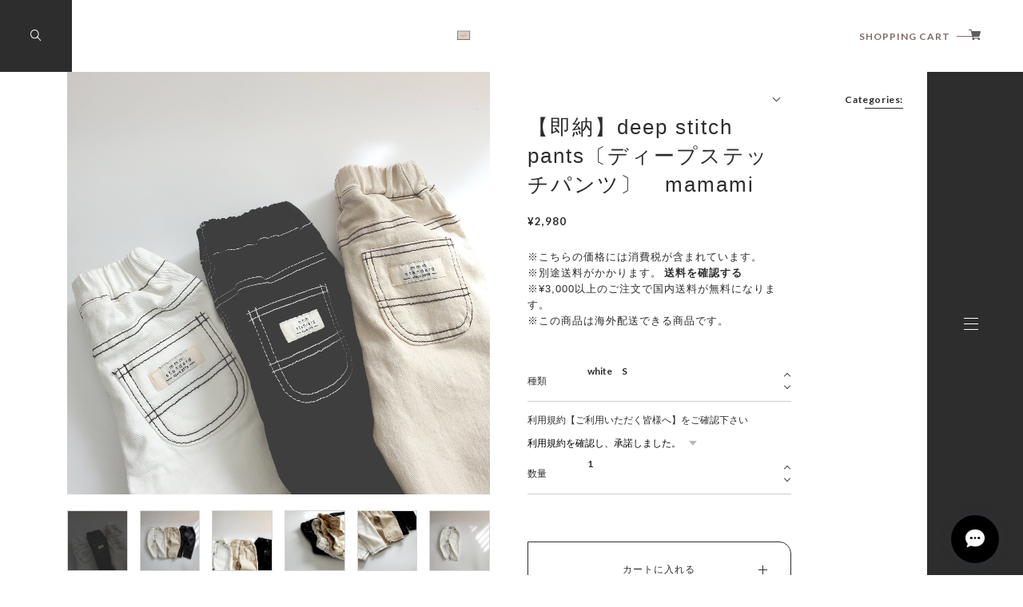

--- FILE ---
content_type: text/html; charset=UTF-8
request_url: https://www.cuclo.shop/items/59990057/reviews?format=user&score=&page=1
body_size: 2171
content:
				<li class="review01__listChild">
			<figure class="review01__itemInfo">
				<a href="/items/76371294" class="review01__imgWrap">
					<img src="https://baseec-img-mng.akamaized.net/images/item/origin/7f5340283a5c9dd680c0095cc98392d6.jpg?imformat=generic&q=90&im=Resize,width=146,type=normal" alt="【即納】space T〔スペース Tシャツ〕　digreen" class="review01__img">
				</a>
				<figcaption class="review01__item">
					<i class="review01__iconImg ico--good"></i>
					<p class="review01__itemName">【即納】space T〔スペース Tシャツ〕　digreen</p>
										<p class="review01__itemVariation">blue　XXL</p>
										<time datetime="2026-01-11" class="review01__date">2026/01/11</time>
				</figcaption>
			</figure><!-- /.review01__itemInfo -->
								</li>
				<li class="review01__listChild">
			<figure class="review01__itemInfo">
				<a href="/items/55580075" class="review01__imgWrap">
					<img src="https://baseec-img-mng.akamaized.net/images/item/origin/ef0e022643c51212083d6cf3e1712335.png?imformat=generic&q=90&im=Resize,width=146,type=normal" alt="【送料無料・即納】roa corduroy boa jacket〔ロアコーデュロイボアジャケット〕　anggo" class="review01__img">
				</a>
				<figcaption class="review01__item">
					<i class="review01__iconImg ico--bad"></i>
					<p class="review01__itemName">【送料無料・即納】roa corduroy boa jacket〔ロアコーデュロイボアジャケット〕　anggo</p>
										<p class="review01__itemVariation">deep beige　M</p>
										<time datetime="2025-12-26" class="review01__date">2025/12/26</time>
				</figcaption>
			</figure><!-- /.review01__itemInfo -->
						<p class="review01__comment">即納なのに一向に発送通知来ない
連絡したのに返事も来ない
ショップに何度も連絡しても来ないので
payidに問い合わせて
やっと返信が来たと思えば不良品の為
発送できないとのこと。
返事の内容にも誤字があり申し訳ない気持ちがあるのか
もわかりません。非常に残念です</p>
								</li>
				<li class="review01__listChild">
			<figure class="review01__itemInfo">
				<a href="/items/56548272" class="review01__imgWrap">
					<img src="https://baseec-img-mng.akamaized.net/images/item/origin/2c0d6f46a4fdfec118c941dbcc29daa4.jpg?imformat=generic&q=90&im=Resize,width=146,type=normal" alt="【即納】happy time corduroy cap〔ハッピータイムコーデュロイキャップ〕　oatmeal" class="review01__img">
				</a>
				<figcaption class="review01__item">
					<i class="review01__iconImg ico--good"></i>
					<p class="review01__itemName">【即納】happy time corduroy cap〔ハッピータイムコーデュロイキャップ〕　oatmeal</p>
										<p class="review01__itemVariation">charcoal brown</p>
										<time datetime="2025-12-13" class="review01__date">2025/12/13</time>
				</figcaption>
			</figure><!-- /.review01__itemInfo -->
						<p class="review01__comment">2歳の息子には少し大きめでしたが、これからまだまだ使えそうなので安心です！コーデュロイの生地感と色味が絶妙で可愛いです🤎</p>
								</li>
				<li class="review01__listChild">
			<figure class="review01__itemInfo">
				<a href="/items/48939547" class="review01__imgWrap">
					<img src="https://baseec-img-mng.akamaized.net/images/item/origin/8c0f79a57a854f0c31bf6a48f0c9a335.jpg?imformat=generic&q=90&im=Resize,width=146,type=normal" alt="【送料無料・即納】may linen jump suit〔メイ リネン ジャンプスーツ〕　mamami" class="review01__img">
				</a>
				<figcaption class="review01__item">
					<i class="review01__iconImg ico--good"></i>
					<p class="review01__itemName">【送料無料・即納】may linen jump suit〔メイ リネン ジャンプスーツ〕　mamami</p>
										<p class="review01__itemVariation">beige check　XL</p>
										<time datetime="2025-05-14" class="review01__date">2025/05/14</time>
				</figcaption>
			</figure><!-- /.review01__itemInfo -->
								</li>
				<li class="review01__listChild">
			<figure class="review01__itemInfo">
				<a href="/items/58873060" class="review01__imgWrap">
					<img src="https://baseec-img-mng.akamaized.net/images/item/origin/ea58f6702f8a4984aff69f83cada9c64.jpg?imformat=generic&q=90&im=Resize,width=146,type=normal" alt="【即納】basic round T〔ベーシックラウンドT〕　oatmeal" class="review01__img">
				</a>
				<figcaption class="review01__item">
					<i class="review01__iconImg ico--good"></i>
					<p class="review01__itemName">【即納】basic round T〔ベーシックラウンドT〕　oatmeal</p>
										<p class="review01__itemVariation">beige　M</p>
										<time datetime="2025-03-09" class="review01__date">2025/03/09</time>
				</figcaption>
			</figure><!-- /.review01__itemInfo -->
								</li>
				<li class="review01__listChild">
			<figure class="review01__itemInfo">
				<a href="/items/71922068" class="review01__imgWrap">
					<img src="https://baseec-img-mng.akamaized.net/images/item/origin/331568ef94f4cc31d46fdabcb8761c82.jpg?imformat=generic&q=90&im=Resize,width=146,type=normal" alt="【即納】butter waffle jogger pants〔バターワッフルジョガーパンツ〕　bellabambina" class="review01__img">
				</a>
				<figcaption class="review01__item">
					<i class="review01__iconImg ico--good"></i>
					<p class="review01__itemName">【即納】butter waffle jogger pants〔バターワッフルジョガーパンツ〕　bellabambina</p>
										<p class="review01__itemVariation">oatmeal　XS</p>
										<time datetime="2025-01-15" class="review01__date">2025/01/15</time>
				</figcaption>
			</figure><!-- /.review01__itemInfo -->
								</li>
				<li class="review01__listChild">
			<figure class="review01__itemInfo">
				<a href="/items/71922068" class="review01__imgWrap">
					<img src="https://baseec-img-mng.akamaized.net/images/item/origin/331568ef94f4cc31d46fdabcb8761c82.jpg?imformat=generic&q=90&im=Resize,width=146,type=normal" alt="【即納】butter waffle jogger pants〔バターワッフルジョガーパンツ〕　bellabambina" class="review01__img">
				</a>
				<figcaption class="review01__item">
					<i class="review01__iconImg ico--good"></i>
					<p class="review01__itemName">【即納】butter waffle jogger pants〔バターワッフルジョガーパンツ〕　bellabambina</p>
										<p class="review01__itemVariation">oatmeal　M</p>
										<time datetime="2025-01-15" class="review01__date">2025/01/15</time>
				</figcaption>
			</figure><!-- /.review01__itemInfo -->
								</li>
				<li class="review01__listChild">
			<figure class="review01__itemInfo">
				<a href="/items/54295459" class="review01__imgWrap">
					<img src="https://baseec-img-mng.akamaized.net/images/item/origin/033b5f181fa9dfe23dfb2b391d469667.jpg?imformat=generic&q=90&im=Resize,width=146,type=normal" alt="【即納】fluffy fleece mittens〔ボアフリースミトン〕　here i am" class="review01__img">
				</a>
				<figcaption class="review01__item">
					<i class="review01__iconImg ico--good"></i>
					<p class="review01__itemName">【即納】fluffy fleece mittens〔ボアフリースミトン〕　here i am</p>
										<p class="review01__itemVariation">mute charcoal　【即納】</p>
										<time datetime="2024-12-22" class="review01__date">2024/12/22</time>
				</figcaption>
			</figure><!-- /.review01__itemInfo -->
								</li>
				<li class="review01__listChild">
			<figure class="review01__itemInfo">
				<a href="/items/80492472" class="review01__imgWrap">
					<img src="https://baseec-img-mng.akamaized.net/images/item/origin/86bf22d2b2206355e4da23bddfc641e9.jpg?imformat=generic&q=90&im=Resize,width=146,type=normal" alt="【即納】kids：winter finger pants / denim〔ウィンターフィンガーパンツ デニム〕　bellabambina" class="review01__img">
				</a>
				<figcaption class="review01__item">
					<i class="review01__iconImg ico--good"></i>
					<p class="review01__itemName">【即納】kids：winter finger pants / denim〔ウィンターフィンガーパンツ デニム〕　bellabambina</p>
										<p class="review01__itemVariation">denim　M</p>
										<time datetime="2024-12-03" class="review01__date">2024/12/03</time>
				</figcaption>
			</figure><!-- /.review01__itemInfo -->
						<p class="review01__comment">商品発送も早く、梱包も綺麗でした♡
たくさん着せたいと思います！</p>
								</li>
				<li class="review01__listChild">
			<figure class="review01__itemInfo">
				<a href="/items/80492472" class="review01__imgWrap">
					<img src="https://baseec-img-mng.akamaized.net/images/item/origin/86bf22d2b2206355e4da23bddfc641e9.jpg?imformat=generic&q=90&im=Resize,width=146,type=normal" alt="【即納】kids：winter finger pants / denim〔ウィンターフィンガーパンツ デニム〕　bellabambina" class="review01__img">
				</a>
				<figcaption class="review01__item">
					<i class="review01__iconImg ico--good"></i>
					<p class="review01__itemName">【即納】kids：winter finger pants / denim〔ウィンターフィンガーパンツ デニム〕　bellabambina</p>
										<p class="review01__itemVariation">denim　XS</p>
										<time datetime="2024-12-03" class="review01__date">2024/12/03</time>
				</figcaption>
			</figure><!-- /.review01__itemInfo -->
						<p class="review01__comment">商品発送も早く、梱包も綺麗でした♡
たくさん着せたいと思います！</p>
								</li>
				<li class="review01__listChild">
			<figure class="review01__itemInfo">
				<a href="/items/25140826" class="review01__imgWrap">
					<img src="https://baseec-img-mng.akamaized.net/images/item/origin/002b52fcfaa22ee48d2a6e4752a753e0.jpg?imformat=generic&q=90&im=Resize,width=146,type=normal" alt="【即納】あったかボアミトン" class="review01__img">
				</a>
				<figcaption class="review01__item">
					<i class="review01__iconImg ico--good"></i>
					<p class="review01__itemName">【即納】あったかボアミトン</p>
										<p class="review01__itemVariation">ダークブラウン</p>
										<time datetime="2024-11-28" class="review01__date">2024/11/28</time>
				</figcaption>
			</figure><!-- /.review01__itemInfo -->
								</li>
				<li class="review01__listChild">
			<figure class="review01__itemInfo">
				<a href="/items/56548499" class="review01__imgWrap">
					<img src="https://baseec-img-mng.akamaized.net/images/item/origin/aacb27c870c871dc97ce09f39076e12e.jpg?imformat=generic&q=90&im=Resize,width=146,type=normal" alt="【即納】kids/mom　mokomoko fleece socks〔もこもこフリースソックス〕　go.u" class="review01__img">
				</a>
				<figcaption class="review01__item">
					<i class="review01__iconImg ico--good"></i>
					<p class="review01__itemName">【即納】kids/mom　mokomoko fleece socks〔もこもこフリースソックス〕　go.u</p>
										<p class="review01__itemVariation">ivory　adult</p>
										<time datetime="2024-11-28" class="review01__date">2024/11/28</time>
				</figcaption>
			</figure><!-- /.review01__itemInfo -->
								</li>
				<li class="review01__listChild">
			<figure class="review01__itemInfo">
				<a href="/items/36893926" class="review01__imgWrap">
					<img src="https://baseec-img-mng.akamaized.net/images/item/origin/252ad77d699180575f6b67f91da58238.jpg?imformat=generic&q=90&im=Resize,width=146,type=normal" alt="【即納】winter rappa sweat〔裏起毛rappaスウェット〕　bellabambina" class="review01__img">
				</a>
				<figcaption class="review01__item">
					<i class="review01__iconImg ico--good"></i>
					<p class="review01__itemName">【即納】winter rappa sweat〔裏起毛rappaスウェット〕　bellabambina</p>
										<p class="review01__itemVariation">brown　M</p>
										<time datetime="2024-11-28" class="review01__date">2024/11/28</time>
				</figcaption>
			</figure><!-- /.review01__itemInfo -->
								</li>
				<li class="review01__listChild">
			<figure class="review01__itemInfo">
				<a href="/items/80492554" class="review01__imgWrap">
					<img src="https://baseec-img-mng.akamaized.net/images/item/origin/615f9ef54e63d8bca92c6ce71556927c.jpg?imformat=generic&q=90&im=Resize,width=146,type=normal" alt="【即納】kids：winter finger pants / corduroy〔裏起毛フィンガーパンツ コーデュロイ〕　bellabambina" class="review01__img">
				</a>
				<figcaption class="review01__item">
					<i class="review01__iconImg ico--good"></i>
					<p class="review01__itemName">【即納】kids：winter finger pants / corduroy〔裏起毛フィンガーパンツ コーデュロイ〕　bellabambina</p>
										<p class="review01__itemVariation">beige　M</p>
										<time datetime="2024-11-28" class="review01__date">2024/11/28</time>
				</figcaption>
			</figure><!-- /.review01__itemInfo -->
								</li>
				<li class="review01__listChild">
			<figure class="review01__itemInfo">
				<a href="/items/69290049" class="review01__imgWrap">
					<img src="https://baseec-img-mng.akamaized.net/images/item/origin/ef721828db70e2636d8efa4b054bcb6c.jpg?imformat=generic&q=90&im=Resize,width=146,type=normal" alt="【即納】winter corduroy finger pants〔裏起毛コーデュロイフィンガーパンツ〕　bellabambina" class="review01__img">
				</a>
				<figcaption class="review01__item">
					<i class="review01__iconImg ico--good"></i>
					<p class="review01__itemName">【即納】winter corduroy finger pants〔裏起毛コーデュロイフィンガーパンツ〕　bellabambina</p>
										<p class="review01__itemVariation">brown check　M</p>
										<time datetime="2024-11-28" class="review01__date">2024/11/28</time>
				</figcaption>
			</figure><!-- /.review01__itemInfo -->
								</li>
				<li class="review01__listChild">
			<figure class="review01__itemInfo">
				<a href="/items/56548272" class="review01__imgWrap">
					<img src="https://baseec-img-mng.akamaized.net/images/item/origin/2c0d6f46a4fdfec118c941dbcc29daa4.jpg?imformat=generic&q=90&im=Resize,width=146,type=normal" alt="【即納】happy time corduroy cap〔ハッピータイムコーデュロイキャップ〕　oatmeal" class="review01__img">
				</a>
				<figcaption class="review01__item">
					<i class="review01__iconImg ico--good"></i>
					<p class="review01__itemName">【即納】happy time corduroy cap〔ハッピータイムコーデュロイキャップ〕　oatmeal</p>
										<p class="review01__itemVariation">charcoal brown</p>
										<time datetime="2024-11-10" class="review01__date">2024/11/10</time>
				</figcaption>
			</figure><!-- /.review01__itemInfo -->
								</li>
				<li class="review01__listChild">
			<figure class="review01__itemInfo">
				<a href="/items/30278891" class="review01__imgWrap">
					<img src="https://baseec-img-mng.akamaized.net/images/item/origin/662c2f10e5487f0b4fca92fb335473a9.jpg?imformat=generic&q=90&im=Resize,width=146,type=normal" alt="【送料無料・即納】nees velcro sandals〔ニースベルクロサンダル〕　la stella" class="review01__img">
				</a>
				<figcaption class="review01__item">
					<i class="review01__iconImg ico--good"></i>
					<p class="review01__itemName">【送料無料・即納】nees velcro sandals〔ニースベルクロサンダル〕　la stella</p>
										<p class="review01__itemVariation">light beige　19cm【取り寄せ・約2週間～4週間】</p>
										<time datetime="2024-09-23" class="review01__date">2024/09/23</time>
				</figcaption>
			</figure><!-- /.review01__itemInfo -->
								</li>
				<li class="review01__listChild">
			<figure class="review01__itemInfo">
				<a href="/items/47699004" class="review01__imgWrap">
					<img src="https://baseec-img-mng.akamaized.net/images/item/origin/fa872647d2e8835b48852238cb5b45b1.jpg?imformat=generic&q=90&im=Resize,width=146,type=normal" alt="【即納】サンスロンパース　lacamel" class="review01__img">
				</a>
				<figcaption class="review01__item">
					<i class="review01__iconImg ico--good"></i>
					<p class="review01__itemName">【即納】サンスロンパース　lacamel</p>
										<p class="review01__itemVariation">ナチュラル　12m</p>
										<time datetime="2024-09-02" class="review01__date">2024/09/02</time>
				</figcaption>
			</figure><!-- /.review01__itemInfo -->
								</li>
				<li class="review01__listChild">
			<figure class="review01__itemInfo">
				<a href="/items/85666521" class="review01__imgWrap">
					<img src="https://baseec-img-mng.akamaized.net/images/item/origin/ac4051cca83b4e77b534f40ae011e473.jpg?imformat=generic&q=90&im=Resize,width=146,type=normal" alt="【即納・2024 summer】ManhattanT〔マンハッタン半袖T〕　black bean" class="review01__img">
				</a>
				<figcaption class="review01__item">
					<i class="review01__iconImg ico--good"></i>
					<p class="review01__itemName">【即納・2024 summer】ManhattanT〔マンハッタン半袖T〕　black bean</p>
										<p class="review01__itemVariation">ivory　XL　</p>
										<time datetime="2024-07-18" class="review01__date">2024/07/18</time>
				</figcaption>
			</figure><!-- /.review01__itemInfo -->
								</li>
				<li class="review01__listChild">
			<figure class="review01__itemInfo">
				<a href="/items/75305769" class="review01__imgWrap">
					<img src="https://baseec-img-mng.akamaized.net/images/item/origin/7ae04cebcf48c10f17fc1a4be77d0805.jpg?imformat=generic&q=90&im=Resize,width=146,type=normal" alt="【即納】rappa Tee〔ラッパT〕　bellabambina" class="review01__img">
				</a>
				<figcaption class="review01__item">
					<i class="review01__iconImg ico--good"></i>
					<p class="review01__itemName">【即納】rappa Tee〔ラッパT〕　bellabambina</p>
										<p class="review01__itemVariation">charcoal　XL</p>
										<time datetime="2024-07-18" class="review01__date">2024/07/18</time>
				</figcaption>
			</figure><!-- /.review01__itemInfo -->
								</li>
		

--- FILE ---
content_type: text/css
request_url: https://basefile.akamaized.net/uniel/5fadda8b8a239/style.css
body_size: 25137
content:
@charset "UTF-8";@import"https://fonts.googleapis.com/css?family=Cormorant:500|Lato:700&display=swap";.showLarge{display:none}@media screen and (max-width:1000px){.showLarge{display:block}}@media screen and (min-width:801px){.showMedium{display:none!important}}@media screen and (max-width:800px){.showMedium{display:block}}.show600{display:none}@media screen and (max-width:600px){.show600{display:block}}.show500{display:none}@media screen and (max-width:500px){.show500{display:block}}.showSP{display:none}@media screen and (max-width:480px){.showSP{display:block}}@media screen and (max-width:1000px){.hideLarge{display:none}}@media screen and (max-width:800px){.hideMedium{display:none}}@media screen and (max-width:600px){.hide600{display:none}}@media screen and (max-width:500px){.hide500{display:none}}@media screen and (max-width:480px){.hideSP{display:none}}*,:before,:after{box-sizing:border-box}article,aside,figcaption,figure,footer,header,hgroup,main,nav,section{display:block}body{margin:0;text-align:left;background-color:#fff}[tabindex="-1"]:focus{outline:0!important}hr{box-sizing:content-box;height:0;overflow:visible}h1,h2,h3,h4,h5,h6{margin-top:0;margin-bottom:.5rem}p{word-break:break-all;margin-top:0;margin-bottom:1rem}abbr[title],abbr[data-original-title]{text-decoration:underline;-webkit-text-decoration:underline dotted;text-decoration:underline dotted;cursor:help;border-bottom:0;-webkit-text-decoration-skip-ink:none;text-decoration-skip-ink:none}address{margin-bottom:1rem;font-style:normal;line-height:inherit}ol,ul,dl{margin-top:0;margin-bottom:1rem}ol ol,ul ul,ol ul,ul ol{margin-bottom:0}dt{font-weight:700}dd{margin-bottom:.5rem;margin-left:0}blockquote{margin:0 0 1rem}b,strong{font-weight:bolder}small{font-size:80%}sub,sup{position:relative;font-size:75%;line-height:0;vertical-align:baseline}sub{bottom:-.25em}sup{top:-.5em}a{color:inherit;text-decoration:none;background-color:transparent;font-size:inherit;line-height:inherit;letter-spacing:inherit;font-weight:inherit}a:hover{text-decoration:none}a:not([href]):not([tabindex]){color:inherit;text-decoration:none}a:not([href]):not([tabindex]):hover,a:not([href]):not([tabindex]):focus{color:inherit;text-decoration:none}a:not([href]):not([tabindex]):focus{outline:0}pre,code,kbd,samp{font-family:SFMono-Regular,Menlo,Monaco,Consolas,Liberation Mono,Courier New,monospace;font-size:1em}pre{margin-top:0;margin-bottom:1rem;overflow:auto}figure{margin:0 0 1rem}img{vertical-align:middle;border-style:none}table{border-collapse:collapse}caption{padding-top:.75rem;padding-bottom:.75rem;color:#6c757d;text-align:left;caption-side:bottom}th{text-align:inherit}label{display:inline-block;margin-bottom:.5rem}button{border-radius:0}button:focus{outline:1px dotted;outline:5px auto -webkit-focus-ring-color}input,button,select,optgroup,textarea{margin:0;font-family:inherit;font-size:inherit;line-height:inherit}button,input{overflow:visible}input::-ms-clear{display:none;height:0;width:0}button,select{text-transform:none}select{word-wrap:normal;-webkit-appearance:none;-moz-appearance:none;appearance:none;border:none;outline:none;background:transparent}select::-ms-expand{display:none}button,[type=button],[type=reset],[type=submit]{-webkit-appearance:button}button:not(:disabled),[type=button]:not(:disabled),[type=reset]:not(:disabled),[type=submit]:not(:disabled){cursor:pointer}button::-moz-focus-inner,[type=button]::-moz-focus-inner,[type=reset]::-moz-focus-inner,[type=submit]::-moz-focus-inner{padding:0;border-style:none}input[type=radio],input[type=checkbox]{box-sizing:border-box;padding:0}input[type=date],input[type=time],input[type=datetime-local],input[type=month]{-webkit-appearance:listbox}textarea{overflow:auto;resize:vertical}fieldset{min-width:0;padding:0;margin:0;border:0}legend{display:block;width:100%;max-width:100%;padding:0;margin-bottom:.5rem;font-size:1.5rem;line-height:inherit;color:inherit;white-space:normal}progress{vertical-align:baseline}[type=number]::-webkit-inner-spin-button,[type=number]::-webkit-outer-spin-button{height:auto}[type=search]{outline-offset:-2px;-webkit-appearance:none}[type=search]::-webkit-search-decoration{-webkit-appearance:none}::-webkit-file-upload-button{font:inherit;-webkit-appearance:button}output{display:inline-block}summary{display:list-item;cursor:pointer}template{display:none}[hidden]{display:none!important}ul,li{list-style-type:none;padding:0;margin:0}div,span,p,h1,h2,h3,h4,figure{padding:0;margin:0;font-weight:initial}a,p,button{color:inherit;font-weight:inherit;font-family:inherit}a,textarea,input,button{outline:none}span{font-weight:inherit}svg{fill:currentColor}body{-webkit-text-size-adjust:100%;-moz-text-size-adjust:100%;-ms-text-size-adjust:100%;text-size-adjust:100%;-webkit-font-smoothing:antialiased;-moz-osx-font-smoothing:grayscale;font-smoothing:antialiased;margin:0;text-rendering:auto;font-size:12px;font-family:"ヒラギノ角ゴシック",Hiragino Sans,YuGothic,Yu Gothic,sans-serif;background-size:100% auto;width:100%;min-width:0;min-height:100vh;position:relative}@media screen and (min-width:801px){body{top:0!important}}@media screen and (max-width:800px){body.nav-open{position:fixed;overflow:hidden}}body:not(.nav-open){top:0!important}main{width:100%;overflow:hidden;min-height:100vh;padding-top:90px}@media screen and (max-width:800px){main{padding-top:80px}}.right-bar{position:absolute;z-index:2;right:0;top:0;width:120px;height:100%}@media screen and (max-width:800px){.right-bar{display:none}}.right-bar__mv{position:absolute;top:90px;width:120px;height:calc(100vh - 90px)}body.not-indexpage .right-bar__mv{display:none}#x_startMessenger{right:30px!important;bottom:15px!important;transition:all .4s!important}@media screen and (max-width:800px){#x_startMessenger{right:15px!important;z-index:9!important}}@media screen and (max-width:480px){#x_startMessenger{right:0!important}}@media screen and (min-width:801px){body.nav-open #x_startMessenger{-webkit-transform:translateX(-360px) rotate(-360deg);transform:translateX(-360px) rotate(-360deg)}}.logo-wrap{position:relative}.logo-wrap>a,.logo-wrap>.logoImage{position:relative;display:inline-block;left:50%;top:50%;-webkit-transform:translate(-50%,-50%);transform:translate(-50%,-50%);min-height:10px;max-height:70px;width:auto}.logo-wrap>a .logoImage,.logo-wrap>.logoImage .logoImage{min-height:10px;max-height:70px;display:block;width:auto}.logo-wrap .logoText{font-size:18px;letter-spacing:4px;font-weight:700;font-family:Lato,"ヒラギノ角ゴシック",Hiragino Sans,YuGothic,Yu Gothic,sans-serif;display:block;text-align:center;position:relative;left:50%;top:50%;-webkit-transform:translate(-50%,-50%);transform:translate(-50%,-50%)}@media screen and (max-width:800px){.logo-wrap .logoText{font-size:16px;letter-spacing:3.4px}}#__bs_notify__{opacity:.2!important;background:red!important;pointer-events:none}#about.blogListMain .blog_inner .blog_head_image img.js-parent-fit,.js-parent-fit{position:absolute;left:50%;top:50%;-webkit-transform:translate(-50%,-50%) scale(1);transform:translate(-50%,-50%) scale(1);width:auto;height:102%;opacity:0;transition:0s;max-width:none!important}#about.blogListMain .blog_inner .blog_head_image img.js-parent-fit.sizeSet,.js-parent-fit.sizeSet{opacity:1;transition:opacity .4s .1s}.lang,.currency{font-family:"ヒラギノ角ゴシック",Hiragino Sans,YuGothic,Yu Gothic,sans-serif;position:relative;margin:0 3px;height:30px;transition:opacity .3s}.lang:hover,.currency:hover{opacity:.7}.lang select,.currency select{-webkit-appearance:none;-moz-appearance:none;appearance:none;background-color:#fff;border:1px solid #ccc;border-radius:2px;color:#000;cursor:pointer;font-family:inherit;font-size:11px;line-height:18px;min-width:inherit;padding:5px 24px 5px 9px;vertical-align:middle;outline:none}.lang select ::-ms-expand,.currency select ::-ms-expand{display:none}.lang:before,.currency:before{content:"";position:absolute;z-index:1;width:0;height:0;right:12px;top:0;bottom:0;margin:auto;padding:0;border-left:5px solid transparent;border-right:5px solid transparent;border-top:6px solid darkgray;pointer-events:none}.pageTitle{font-size:24px;font-family:Lato,"ヒラギノ角ゴシック",Hiragino Sans,YuGothic,Yu Gothic,sans-serif}.tmpBox{position:absolute;top:90px;width:calc(100% - 120px);height:calc(100vh - 140px);display:flex;justify-content:center;align-items:center;font-size:20px;letter-spacing:1px;font-weight:600}@media screen and (max-width:800px){.tmpBox{top:100px;height:calc(100vh - 240px);width:100%}}@media screen and (max-width:480px){.tmpBox{height:calc(100vh - 280px)}}.c-messageItemBox{max-width:100%!important}.c-messageItemBox__link{min-width:190px}.c-messageItemBox__link__itemBoxInfo__price{line-height:1.2;text-overflow:ellipsis;white-space:nowrap}.c-split-text{display:flex;flex-wrap:wrap}.c-split-text>span{display:inline-block;position:relative}.c-split-text__wrap{display:block;width:100%;height:0}.split1 .c-split-text{opacity:0}.split1 .c-split-text>span{-webkit-animation-duration:.25s;animation-duration:.25s;-webkit-animation-fill-mode:forwards;animation-fill-mode:forwards;-webkit-animation-timing-function:cubic-bezier(.08,.92,.35,1);animation-timing-function:cubic-bezier(.08,.92,.35,1)}.split1 .c-split-text>span:before{content:attr(data-text);position:absolute;-webkit-transform:rotateY(-800deg);transform:rotateY(-800deg);-webkit-transform-origin:40% 50%;transform-origin:40% 50%}.split1 .c-split-text>span>span:nth-child(odd){-webkit-transform-origin:bottom;transform-origin:bottom}.split1 .c-split-text>span>span:nth-child(even){-webkit-transform-origin:top;transform-origin:top}.is-invasion.split1 .c-split-text{opacity:1}.is-invasion.split1 .c-split-text>span:nth-child(odd){-webkit-animation-name:split_set1_up;animation-name:split_set1_up;-webkit-transform-origin:center 60%;transform-origin:center 60%;-webkit-transform:scaleX(0) scaleY(0) translate3d(-30%,100%,0);transform:scaleX(0) scaleY(0) translate3d(-30%,100%,0)}.is-invasion.split1 .c-split-text>span:nth-child(even){-webkit-animation-name:split_set1_down;animation-name:split_set1_down;-webkit-transform-origin:center 40%;transform-origin:center 40%;-webkit-transform:scaleX(0) scaleY(0) translate3d(-30%,-100%,0);transform:scaleX(0) scaleY(0) translate3d(-30%,-100%,0)}.is-invasion.split1 .c-split-text>span:nth-child(1){-webkit-animation-delay:.012s;animation-delay:.012s}.is-invasion.split1 .c-split-text>span:nth-child(1):before{-webkit-transform:rotateY(-70deg);transform:rotateY(-70deg);opacity:0;transition:.3s .012s}.is-invasion.split1 .c-split-text>span:nth-child(2){-webkit-animation-delay:.024s;animation-delay:.024s}.is-invasion.split1 .c-split-text>span:nth-child(2):before{-webkit-transform:rotateY(-70deg);transform:rotateY(-70deg);opacity:0;transition:.3s .024s}.is-invasion.split1 .c-split-text>span:nth-child(3){-webkit-animation-delay:.036s;animation-delay:.036s}.is-invasion.split1 .c-split-text>span:nth-child(3):before{-webkit-transform:rotateY(-70deg);transform:rotateY(-70deg);opacity:0;transition:.3s .036s}.is-invasion.split1 .c-split-text>span:nth-child(4){-webkit-animation-delay:.048s;animation-delay:.048s}.is-invasion.split1 .c-split-text>span:nth-child(4):before{-webkit-transform:rotateY(-70deg);transform:rotateY(-70deg);opacity:0;transition:.3s .048s}.is-invasion.split1 .c-split-text>span:nth-child(5){-webkit-animation-delay:.06s;animation-delay:.06s}.is-invasion.split1 .c-split-text>span:nth-child(5):before{-webkit-transform:rotateY(-70deg);transform:rotateY(-70deg);opacity:0;transition:.3s .06s}.is-invasion.split1 .c-split-text>span:nth-child(6){-webkit-animation-delay:.072s;animation-delay:.072s}.is-invasion.split1 .c-split-text>span:nth-child(6):before{-webkit-transform:rotateY(-70deg);transform:rotateY(-70deg);opacity:0;transition:.3s .072s}.is-invasion.split1 .c-split-text>span:nth-child(7){-webkit-animation-delay:.084s;animation-delay:.084s}.is-invasion.split1 .c-split-text>span:nth-child(7):before{-webkit-transform:rotateY(-70deg);transform:rotateY(-70deg);opacity:0;transition:.3s .084s}.is-invasion.split1 .c-split-text>span:nth-child(8){-webkit-animation-delay:.096s;animation-delay:.096s}.is-invasion.split1 .c-split-text>span:nth-child(8):before{-webkit-transform:rotateY(-70deg);transform:rotateY(-70deg);opacity:0;transition:.3s .096s}.is-invasion.split1 .c-split-text>span:nth-child(9){-webkit-animation-delay:.108s;animation-delay:.108s}.is-invasion.split1 .c-split-text>span:nth-child(9):before{-webkit-transform:rotateY(-70deg);transform:rotateY(-70deg);opacity:0;transition:.3s .108s}.is-invasion.split1 .c-split-text>span:nth-child(10){-webkit-animation-delay:.12s;animation-delay:.12s}.is-invasion.split1 .c-split-text>span:nth-child(10):before{-webkit-transform:rotateY(-70deg);transform:rotateY(-70deg);opacity:0;transition:.3s .12s}.is-invasion.split1 .c-split-text>span:nth-child(11){-webkit-animation-delay:.132s;animation-delay:.132s}.is-invasion.split1 .c-split-text>span:nth-child(11):before{-webkit-transform:rotateY(-70deg);transform:rotateY(-70deg);opacity:0;transition:.3s .132s}.is-invasion.split1 .c-split-text>span:nth-child(12){-webkit-animation-delay:.144s;animation-delay:.144s}.is-invasion.split1 .c-split-text>span:nth-child(12):before{-webkit-transform:rotateY(-70deg);transform:rotateY(-70deg);opacity:0;transition:.3s .144s}.is-invasion.split1 .c-split-text>span:nth-child(13){-webkit-animation-delay:.156s;animation-delay:.156s}.is-invasion.split1 .c-split-text>span:nth-child(13):before{-webkit-transform:rotateY(-70deg);transform:rotateY(-70deg);opacity:0;transition:.3s .156s}.is-invasion.split1 .c-split-text>span:nth-child(14){-webkit-animation-delay:.168s;animation-delay:.168s}.is-invasion.split1 .c-split-text>span:nth-child(14):before{-webkit-transform:rotateY(-70deg);transform:rotateY(-70deg);opacity:0;transition:.3s .168s}.is-invasion.split1 .c-split-text>span:nth-child(15){-webkit-animation-delay:.18s;animation-delay:.18s}.is-invasion.split1 .c-split-text>span:nth-child(15):before{-webkit-transform:rotateY(-70deg);transform:rotateY(-70deg);opacity:0;transition:.3s .18s}.is-invasion.split1 .c-split-text>span:nth-child(16){-webkit-animation-delay:.192s;animation-delay:.192s}.is-invasion.split1 .c-split-text>span:nth-child(16):before{-webkit-transform:rotateY(-70deg);transform:rotateY(-70deg);opacity:0;transition:.3s .192s}.is-invasion.split1 .c-split-text>span:nth-child(17){-webkit-animation-delay:.204s;animation-delay:.204s}.is-invasion.split1 .c-split-text>span:nth-child(17):before{-webkit-transform:rotateY(-70deg);transform:rotateY(-70deg);opacity:0;transition:.3s .204s}.is-invasion.split1 .c-split-text>span:nth-child(18){-webkit-animation-delay:.216s;animation-delay:.216s}.is-invasion.split1 .c-split-text>span:nth-child(18):before{-webkit-transform:rotateY(-70deg);transform:rotateY(-70deg);opacity:0;transition:.3s .216s}.is-invasion.split1 .c-split-text>span:nth-child(19){-webkit-animation-delay:.228s;animation-delay:.228s}.is-invasion.split1 .c-split-text>span:nth-child(19):before{-webkit-transform:rotateY(-70deg);transform:rotateY(-70deg);opacity:0;transition:.3s .228s}.is-invasion.split1 .c-split-text>span:nth-child(20){-webkit-animation-delay:.24s;animation-delay:.24s}.is-invasion.split1 .c-split-text>span:nth-child(20):before{-webkit-transform:rotateY(-70deg);transform:rotateY(-70deg);opacity:0;transition:.3s .24s}.is-invasion.split1 .c-split-text>span:nth-child(21){-webkit-animation-delay:.252s;animation-delay:.252s}.is-invasion.split1 .c-split-text>span:nth-child(21):before{-webkit-transform:rotateY(-70deg);transform:rotateY(-70deg);opacity:0;transition:.3s .252s}.is-invasion.split1 .c-split-text>span:nth-child(22){-webkit-animation-delay:.264s;animation-delay:.264s}.is-invasion.split1 .c-split-text>span:nth-child(22):before{-webkit-transform:rotateY(-70deg);transform:rotateY(-70deg);opacity:0;transition:.3s .264s}.is-invasion.split1 .c-split-text>span:nth-child(23){-webkit-animation-delay:.276s;animation-delay:.276s}.is-invasion.split1 .c-split-text>span:nth-child(23):before{-webkit-transform:rotateY(-70deg);transform:rotateY(-70deg);opacity:0;transition:.3s .276s}.is-invasion.split1 .c-split-text>span:nth-child(24){-webkit-animation-delay:.288s;animation-delay:.288s}.is-invasion.split1 .c-split-text>span:nth-child(24):before{-webkit-transform:rotateY(-70deg);transform:rotateY(-70deg);opacity:0;transition:.3s .288s}.is-invasion.split1 .c-split-text>span:nth-child(25){-webkit-animation-delay:.3s;animation-delay:.3s}.is-invasion.split1 .c-split-text>span:nth-child(25):before{-webkit-transform:rotateY(-70deg);transform:rotateY(-70deg);opacity:0;transition:.3s .3s}.is-invasion.split1 .c-split-text>span:nth-child(26){-webkit-animation-delay:.312s;animation-delay:.312s}.is-invasion.split1 .c-split-text>span:nth-child(26):before{-webkit-transform:rotateY(-70deg);transform:rotateY(-70deg);opacity:0;transition:.3s .312s}.is-invasion.split1 .c-split-text>span:nth-child(27){-webkit-animation-delay:.324s;animation-delay:.324s}.is-invasion.split1 .c-split-text>span:nth-child(27):before{-webkit-transform:rotateY(-70deg);transform:rotateY(-70deg);opacity:0;transition:.3s .324s}.is-invasion.split1 .c-split-text>span:nth-child(28){-webkit-animation-delay:.336s;animation-delay:.336s}.is-invasion.split1 .c-split-text>span:nth-child(28):before{-webkit-transform:rotateY(-70deg);transform:rotateY(-70deg);opacity:0;transition:.3s .336s}.is-invasion.split1 .c-split-text>span:nth-child(29){-webkit-animation-delay:.348s;animation-delay:.348s}.is-invasion.split1 .c-split-text>span:nth-child(29):before{-webkit-transform:rotateY(-70deg);transform:rotateY(-70deg);opacity:0;transition:.3s .348s}.is-invasion.split1 .c-split-text>span:nth-child(30){-webkit-animation-delay:.36s;animation-delay:.36s}.is-invasion.split1 .c-split-text>span:nth-child(30):before{-webkit-transform:rotateY(-70deg);transform:rotateY(-70deg);opacity:0;transition:.3s .36s}.is-invasion.split1 .c-split-text>span:nth-child(31){-webkit-animation-delay:.372s;animation-delay:.372s}.is-invasion.split1 .c-split-text>span:nth-child(31):before{-webkit-transform:rotateY(-70deg);transform:rotateY(-70deg);opacity:0;transition:.3s .372s}.is-invasion.split1 .c-split-text>span:nth-child(32){-webkit-animation-delay:.384s;animation-delay:.384s}.is-invasion.split1 .c-split-text>span:nth-child(32):before{-webkit-transform:rotateY(-70deg);transform:rotateY(-70deg);opacity:0;transition:.3s .384s}.is-invasion.split1 .c-split-text>span:nth-child(33){-webkit-animation-delay:.396s;animation-delay:.396s}.is-invasion.split1 .c-split-text>span:nth-child(33):before{-webkit-transform:rotateY(-70deg);transform:rotateY(-70deg);opacity:0;transition:.3s .396s}.is-invasion.split1 .c-split-text>span:nth-child(34){-webkit-animation-delay:.408s;animation-delay:.408s}.is-invasion.split1 .c-split-text>span:nth-child(34):before{-webkit-transform:rotateY(-70deg);transform:rotateY(-70deg);opacity:0;transition:.3s .408s}.is-invasion.split1 .c-split-text>span:nth-child(35){-webkit-animation-delay:.42s;animation-delay:.42s}.is-invasion.split1 .c-split-text>span:nth-child(35):before{-webkit-transform:rotateY(-70deg);transform:rotateY(-70deg);opacity:0;transition:.3s .42s}.is-invasion.split1 .c-split-text>span:nth-child(36){-webkit-animation-delay:.432s;animation-delay:.432s}.is-invasion.split1 .c-split-text>span:nth-child(36):before{-webkit-transform:rotateY(-70deg);transform:rotateY(-70deg);opacity:0;transition:.3s .432s}.is-invasion.split1 .c-split-text>span:nth-child(37){-webkit-animation-delay:.444s;animation-delay:.444s}.is-invasion.split1 .c-split-text>span:nth-child(37):before{-webkit-transform:rotateY(-70deg);transform:rotateY(-70deg);opacity:0;transition:.3s .444s}.is-invasion.split1 .c-split-text>span:nth-child(38){-webkit-animation-delay:.456s;animation-delay:.456s}.is-invasion.split1 .c-split-text>span:nth-child(38):before{-webkit-transform:rotateY(-70deg);transform:rotateY(-70deg);opacity:0;transition:.3s .456s}.is-invasion.split1 .c-split-text>span:nth-child(39){-webkit-animation-delay:.468s;animation-delay:.468s}.is-invasion.split1 .c-split-text>span:nth-child(39):before{-webkit-transform:rotateY(-70deg);transform:rotateY(-70deg);opacity:0;transition:.3s .468s}.is-invasion.split1 .c-split-text>span:nth-child(40){-webkit-animation-delay:.48s;animation-delay:.48s}.is-invasion.split1 .c-split-text>span:nth-child(40):before{-webkit-transform:rotateY(-70deg);transform:rotateY(-70deg);opacity:0;transition:.3s .48s}.is-invasion.split1 .c-split-text>span:nth-child(41){-webkit-animation-delay:.492s;animation-delay:.492s}.is-invasion.split1 .c-split-text>span:nth-child(41):before{-webkit-transform:rotateY(-70deg);transform:rotateY(-70deg);opacity:0;transition:.3s .492s}.is-invasion.split1 .c-split-text>span:nth-child(42){-webkit-animation-delay:.504s;animation-delay:.504s}.is-invasion.split1 .c-split-text>span:nth-child(42):before{-webkit-transform:rotateY(-70deg);transform:rotateY(-70deg);opacity:0;transition:.3s .504s}.is-invasion.split1 .c-split-text>span:nth-child(43){-webkit-animation-delay:.516s;animation-delay:.516s}.is-invasion.split1 .c-split-text>span:nth-child(43):before{-webkit-transform:rotateY(-70deg);transform:rotateY(-70deg);opacity:0;transition:.3s .516s}.is-invasion.split1 .c-split-text>span:nth-child(44){-webkit-animation-delay:.528s;animation-delay:.528s}.is-invasion.split1 .c-split-text>span:nth-child(44):before{-webkit-transform:rotateY(-70deg);transform:rotateY(-70deg);opacity:0;transition:.3s .528s}.is-invasion.split1 .c-split-text>span:nth-child(45){-webkit-animation-delay:.54s;animation-delay:.54s}.is-invasion.split1 .c-split-text>span:nth-child(45):before{-webkit-transform:rotateY(-70deg);transform:rotateY(-70deg);opacity:0;transition:.3s .54s}.is-invasion.split1 .c-split-text>span:nth-child(46){-webkit-animation-delay:.552s;animation-delay:.552s}.is-invasion.split1 .c-split-text>span:nth-child(46):before{-webkit-transform:rotateY(-70deg);transform:rotateY(-70deg);opacity:0;transition:.3s .552s}.is-invasion.split1 .c-split-text>span:nth-child(47){-webkit-animation-delay:.564s;animation-delay:.564s}.is-invasion.split1 .c-split-text>span:nth-child(47):before{-webkit-transform:rotateY(-70deg);transform:rotateY(-70deg);opacity:0;transition:.3s .564s}.is-invasion.split1 .c-split-text>span:nth-child(48){-webkit-animation-delay:.576s;animation-delay:.576s}.is-invasion.split1 .c-split-text>span:nth-child(48):before{-webkit-transform:rotateY(-70deg);transform:rotateY(-70deg);opacity:0;transition:.3s .576s}.is-invasion.split1 .c-split-text>span:nth-child(49){-webkit-animation-delay:.588s;animation-delay:.588s}.is-invasion.split1 .c-split-text>span:nth-child(49):before{-webkit-transform:rotateY(-70deg);transform:rotateY(-70deg);opacity:0;transition:.3s .588s}.is-invasion.split1 .c-split-text>span:nth-child(50){-webkit-animation-delay:.6s;animation-delay:.6s}.is-invasion.split1 .c-split-text>span:nth-child(50):before{-webkit-transform:rotateY(-70deg);transform:rotateY(-70deg);opacity:0;transition:.3s .6s}.p-global__pillar__text>.is-invasion.split1 .c-split-text>span:nth-child(1),.c-page-mv__inner__titleEN+.is-invasion.split1 .c-split-text>span:nth-child(1){-webkit-animation-delay:.612s;animation-delay:.612s}.p-global__pillar__text>.is-invasion.split1 .c-split-text>span:nth-child(1):before,.c-page-mv__inner__titleEN+.is-invasion.split1 .c-split-text>span:nth-child(1):before{-webkit-transform:rotateY(-70deg);transform:rotateY(-70deg);opacity:0;transition:.3s .612s ease-in}.p-global__pillar__text>.is-invasion.split1 .c-split-text>span:nth-child(2),.c-page-mv__inner__titleEN+.is-invasion.split1 .c-split-text>span:nth-child(2){-webkit-animation-delay:.624s;animation-delay:.624s}.p-global__pillar__text>.is-invasion.split1 .c-split-text>span:nth-child(2):before,.c-page-mv__inner__titleEN+.is-invasion.split1 .c-split-text>span:nth-child(2):before{-webkit-transform:rotateY(-70deg);transform:rotateY(-70deg);opacity:0;transition:.3s .624s ease-in}.p-global__pillar__text>.is-invasion.split1 .c-split-text>span:nth-child(3),.c-page-mv__inner__titleEN+.is-invasion.split1 .c-split-text>span:nth-child(3){-webkit-animation-delay:.636s;animation-delay:.636s}.p-global__pillar__text>.is-invasion.split1 .c-split-text>span:nth-child(3):before,.c-page-mv__inner__titleEN+.is-invasion.split1 .c-split-text>span:nth-child(3):before{-webkit-transform:rotateY(-70deg);transform:rotateY(-70deg);opacity:0;transition:.3s .636s ease-in}.p-global__pillar__text>.is-invasion.split1 .c-split-text>span:nth-child(4),.c-page-mv__inner__titleEN+.is-invasion.split1 .c-split-text>span:nth-child(4){-webkit-animation-delay:.648s;animation-delay:.648s}.p-global__pillar__text>.is-invasion.split1 .c-split-text>span:nth-child(4):before,.c-page-mv__inner__titleEN+.is-invasion.split1 .c-split-text>span:nth-child(4):before{-webkit-transform:rotateY(-70deg);transform:rotateY(-70deg);opacity:0;transition:.3s .648s ease-in}.p-global__pillar__text>.is-invasion.split1 .c-split-text>span:nth-child(5),.c-page-mv__inner__titleEN+.is-invasion.split1 .c-split-text>span:nth-child(5){-webkit-animation-delay:.66s;animation-delay:.66s}.p-global__pillar__text>.is-invasion.split1 .c-split-text>span:nth-child(5):before,.c-page-mv__inner__titleEN+.is-invasion.split1 .c-split-text>span:nth-child(5):before{-webkit-transform:rotateY(-70deg);transform:rotateY(-70deg);opacity:0;transition:.3s .66s ease-in}.p-global__pillar__text>.is-invasion.split1 .c-split-text>span:nth-child(6),.c-page-mv__inner__titleEN+.is-invasion.split1 .c-split-text>span:nth-child(6){-webkit-animation-delay:.672s;animation-delay:.672s}.p-global__pillar__text>.is-invasion.split1 .c-split-text>span:nth-child(6):before,.c-page-mv__inner__titleEN+.is-invasion.split1 .c-split-text>span:nth-child(6):before{-webkit-transform:rotateY(-70deg);transform:rotateY(-70deg);opacity:0;transition:.3s .672s ease-in}.p-global__pillar__text>.is-invasion.split1 .c-split-text>span:nth-child(7),.c-page-mv__inner__titleEN+.is-invasion.split1 .c-split-text>span:nth-child(7){-webkit-animation-delay:.684s;animation-delay:.684s}.p-global__pillar__text>.is-invasion.split1 .c-split-text>span:nth-child(7):before,.c-page-mv__inner__titleEN+.is-invasion.split1 .c-split-text>span:nth-child(7):before{-webkit-transform:rotateY(-70deg);transform:rotateY(-70deg);opacity:0;transition:.3s .684s ease-in}.p-global__pillar__text>.is-invasion.split1 .c-split-text>span:nth-child(8),.c-page-mv__inner__titleEN+.is-invasion.split1 .c-split-text>span:nth-child(8){-webkit-animation-delay:.696s;animation-delay:.696s}.p-global__pillar__text>.is-invasion.split1 .c-split-text>span:nth-child(8):before,.c-page-mv__inner__titleEN+.is-invasion.split1 .c-split-text>span:nth-child(8):before{-webkit-transform:rotateY(-70deg);transform:rotateY(-70deg);opacity:0;transition:.3s .696s ease-in}.p-global__pillar__text>.is-invasion.split1 .c-split-text>span:nth-child(9),.c-page-mv__inner__titleEN+.is-invasion.split1 .c-split-text>span:nth-child(9){-webkit-animation-delay:.708s;animation-delay:.708s}.p-global__pillar__text>.is-invasion.split1 .c-split-text>span:nth-child(9):before,.c-page-mv__inner__titleEN+.is-invasion.split1 .c-split-text>span:nth-child(9):before{-webkit-transform:rotateY(-70deg);transform:rotateY(-70deg);opacity:0;transition:.3s .708s ease-in}.p-global__pillar__text>.is-invasion.split1 .c-split-text>span:nth-child(10),.c-page-mv__inner__titleEN+.is-invasion.split1 .c-split-text>span:nth-child(10){-webkit-animation-delay:.72s;animation-delay:.72s}.p-global__pillar__text>.is-invasion.split1 .c-split-text>span:nth-child(10):before,.c-page-mv__inner__titleEN+.is-invasion.split1 .c-split-text>span:nth-child(10):before{-webkit-transform:rotateY(-70deg);transform:rotateY(-70deg);opacity:0;transition:.3s .72s ease-in}.p-global__pillar__text>.is-invasion.split1 .c-split-text>span:nth-child(11),.c-page-mv__inner__titleEN+.is-invasion.split1 .c-split-text>span:nth-child(11){-webkit-animation-delay:.732s;animation-delay:.732s}.p-global__pillar__text>.is-invasion.split1 .c-split-text>span:nth-child(11):before,.c-page-mv__inner__titleEN+.is-invasion.split1 .c-split-text>span:nth-child(11):before{-webkit-transform:rotateY(-70deg);transform:rotateY(-70deg);opacity:0;transition:.3s .732s ease-in}.p-global__pillar__text>.is-invasion.split1 .c-split-text>span:nth-child(12),.c-page-mv__inner__titleEN+.is-invasion.split1 .c-split-text>span:nth-child(12){-webkit-animation-delay:.744s;animation-delay:.744s}.p-global__pillar__text>.is-invasion.split1 .c-split-text>span:nth-child(12):before,.c-page-mv__inner__titleEN+.is-invasion.split1 .c-split-text>span:nth-child(12):before{-webkit-transform:rotateY(-70deg);transform:rotateY(-70deg);opacity:0;transition:.3s .744s ease-in}.p-global__pillar__text>.is-invasion.split1 .c-split-text>span:nth-child(13),.c-page-mv__inner__titleEN+.is-invasion.split1 .c-split-text>span:nth-child(13){-webkit-animation-delay:.756s;animation-delay:.756s}.p-global__pillar__text>.is-invasion.split1 .c-split-text>span:nth-child(13):before,.c-page-mv__inner__titleEN+.is-invasion.split1 .c-split-text>span:nth-child(13):before{-webkit-transform:rotateY(-70deg);transform:rotateY(-70deg);opacity:0;transition:.3s .756s ease-in}.p-global__pillar__text>.is-invasion.split1 .c-split-text>span:nth-child(14),.c-page-mv__inner__titleEN+.is-invasion.split1 .c-split-text>span:nth-child(14){-webkit-animation-delay:.768s;animation-delay:.768s}.p-global__pillar__text>.is-invasion.split1 .c-split-text>span:nth-child(14):before,.c-page-mv__inner__titleEN+.is-invasion.split1 .c-split-text>span:nth-child(14):before{-webkit-transform:rotateY(-70deg);transform:rotateY(-70deg);opacity:0;transition:.3s .768s ease-in}.p-global__pillar__text>.is-invasion.split1 .c-split-text>span:nth-child(15),.c-page-mv__inner__titleEN+.is-invasion.split1 .c-split-text>span:nth-child(15){-webkit-animation-delay:.78s;animation-delay:.78s}.p-global__pillar__text>.is-invasion.split1 .c-split-text>span:nth-child(15):before,.c-page-mv__inner__titleEN+.is-invasion.split1 .c-split-text>span:nth-child(15):before{-webkit-transform:rotateY(-70deg);transform:rotateY(-70deg);opacity:0;transition:.3s .78s ease-in}.p-global__pillar__text>.is-invasion.split1 .c-split-text>span:nth-child(16),.c-page-mv__inner__titleEN+.is-invasion.split1 .c-split-text>span:nth-child(16){-webkit-animation-delay:.792s;animation-delay:.792s}.p-global__pillar__text>.is-invasion.split1 .c-split-text>span:nth-child(16):before,.c-page-mv__inner__titleEN+.is-invasion.split1 .c-split-text>span:nth-child(16):before{-webkit-transform:rotateY(-70deg);transform:rotateY(-70deg);opacity:0;transition:.3s .792s ease-in}.p-global__pillar__text>.is-invasion.split1 .c-split-text>span:nth-child(17),.c-page-mv__inner__titleEN+.is-invasion.split1 .c-split-text>span:nth-child(17){-webkit-animation-delay:.804s;animation-delay:.804s}.p-global__pillar__text>.is-invasion.split1 .c-split-text>span:nth-child(17):before,.c-page-mv__inner__titleEN+.is-invasion.split1 .c-split-text>span:nth-child(17):before{-webkit-transform:rotateY(-70deg);transform:rotateY(-70deg);opacity:0;transition:.3s .804s ease-in}.p-global__pillar__text>.is-invasion.split1 .c-split-text>span:nth-child(18),.c-page-mv__inner__titleEN+.is-invasion.split1 .c-split-text>span:nth-child(18){-webkit-animation-delay:.816s;animation-delay:.816s}.p-global__pillar__text>.is-invasion.split1 .c-split-text>span:nth-child(18):before,.c-page-mv__inner__titleEN+.is-invasion.split1 .c-split-text>span:nth-child(18):before{-webkit-transform:rotateY(-70deg);transform:rotateY(-70deg);opacity:0;transition:.3s .816s ease-in}.p-global__pillar__text>.is-invasion.split1 .c-split-text>span:nth-child(19),.c-page-mv__inner__titleEN+.is-invasion.split1 .c-split-text>span:nth-child(19){-webkit-animation-delay:.828s;animation-delay:.828s}.p-global__pillar__text>.is-invasion.split1 .c-split-text>span:nth-child(19):before,.c-page-mv__inner__titleEN+.is-invasion.split1 .c-split-text>span:nth-child(19):before{-webkit-transform:rotateY(-70deg);transform:rotateY(-70deg);opacity:0;transition:.3s .828s ease-in}.p-global__pillar__text>.is-invasion.split1 .c-split-text>span:nth-child(20),.c-page-mv__inner__titleEN+.is-invasion.split1 .c-split-text>span:nth-child(20){-webkit-animation-delay:.84s;animation-delay:.84s}.p-global__pillar__text>.is-invasion.split1 .c-split-text>span:nth-child(20):before,.c-page-mv__inner__titleEN+.is-invasion.split1 .c-split-text>span:nth-child(20):before{-webkit-transform:rotateY(-70deg);transform:rotateY(-70deg);opacity:0;transition:.3s .84s ease-in}.p-global__pillar__text>.is-invasion.split1 .c-split-text>span:nth-child(21),.c-page-mv__inner__titleEN+.is-invasion.split1 .c-split-text>span:nth-child(21){-webkit-animation-delay:.852s;animation-delay:.852s}.p-global__pillar__text>.is-invasion.split1 .c-split-text>span:nth-child(21):before,.c-page-mv__inner__titleEN+.is-invasion.split1 .c-split-text>span:nth-child(21):before{-webkit-transform:rotateY(-70deg);transform:rotateY(-70deg);opacity:0;transition:.3s .852s ease-in}.p-global__pillar__text>.is-invasion.split1 .c-split-text>span:nth-child(22),.c-page-mv__inner__titleEN+.is-invasion.split1 .c-split-text>span:nth-child(22){-webkit-animation-delay:.864s;animation-delay:.864s}.p-global__pillar__text>.is-invasion.split1 .c-split-text>span:nth-child(22):before,.c-page-mv__inner__titleEN+.is-invasion.split1 .c-split-text>span:nth-child(22):before{-webkit-transform:rotateY(-70deg);transform:rotateY(-70deg);opacity:0;transition:.3s .864s ease-in}.p-global__pillar__text>.is-invasion.split1 .c-split-text>span:nth-child(23),.c-page-mv__inner__titleEN+.is-invasion.split1 .c-split-text>span:nth-child(23){-webkit-animation-delay:.876s;animation-delay:.876s}.p-global__pillar__text>.is-invasion.split1 .c-split-text>span:nth-child(23):before,.c-page-mv__inner__titleEN+.is-invasion.split1 .c-split-text>span:nth-child(23):before{-webkit-transform:rotateY(-70deg);transform:rotateY(-70deg);opacity:0;transition:.3s .876s ease-in}.p-global__pillar__text>.is-invasion.split1 .c-split-text>span:nth-child(24),.c-page-mv__inner__titleEN+.is-invasion.split1 .c-split-text>span:nth-child(24){-webkit-animation-delay:.888s;animation-delay:.888s}.p-global__pillar__text>.is-invasion.split1 .c-split-text>span:nth-child(24):before,.c-page-mv__inner__titleEN+.is-invasion.split1 .c-split-text>span:nth-child(24):before{-webkit-transform:rotateY(-70deg);transform:rotateY(-70deg);opacity:0;transition:.3s .888s ease-in}.p-global__pillar__text>.is-invasion.split1 .c-split-text>span:nth-child(25),.c-page-mv__inner__titleEN+.is-invasion.split1 .c-split-text>span:nth-child(25){-webkit-animation-delay:.9s;animation-delay:.9s}.p-global__pillar__text>.is-invasion.split1 .c-split-text>span:nth-child(25):before,.c-page-mv__inner__titleEN+.is-invasion.split1 .c-split-text>span:nth-child(25):before{-webkit-transform:rotateY(-70deg);transform:rotateY(-70deg);opacity:0;transition:.3s .9s ease-in}.p-global__pillar__text>.is-invasion.split1 .c-split-text>span:nth-child(26),.c-page-mv__inner__titleEN+.is-invasion.split1 .c-split-text>span:nth-child(26){-webkit-animation-delay:.912s;animation-delay:.912s}.p-global__pillar__text>.is-invasion.split1 .c-split-text>span:nth-child(26):before,.c-page-mv__inner__titleEN+.is-invasion.split1 .c-split-text>span:nth-child(26):before{-webkit-transform:rotateY(-70deg);transform:rotateY(-70deg);opacity:0;transition:.3s .912s ease-in}.p-global__pillar__text>.is-invasion.split1 .c-split-text>span:nth-child(27),.c-page-mv__inner__titleEN+.is-invasion.split1 .c-split-text>span:nth-child(27){-webkit-animation-delay:.924s;animation-delay:.924s}.p-global__pillar__text>.is-invasion.split1 .c-split-text>span:nth-child(27):before,.c-page-mv__inner__titleEN+.is-invasion.split1 .c-split-text>span:nth-child(27):before{-webkit-transform:rotateY(-70deg);transform:rotateY(-70deg);opacity:0;transition:.3s .924s ease-in}.p-global__pillar__text>.is-invasion.split1 .c-split-text>span:nth-child(28),.c-page-mv__inner__titleEN+.is-invasion.split1 .c-split-text>span:nth-child(28){-webkit-animation-delay:.936s;animation-delay:.936s}.p-global__pillar__text>.is-invasion.split1 .c-split-text>span:nth-child(28):before,.c-page-mv__inner__titleEN+.is-invasion.split1 .c-split-text>span:nth-child(28):before{-webkit-transform:rotateY(-70deg);transform:rotateY(-70deg);opacity:0;transition:.3s .936s ease-in}.p-global__pillar__text>.is-invasion.split1 .c-split-text>span:nth-child(29),.c-page-mv__inner__titleEN+.is-invasion.split1 .c-split-text>span:nth-child(29){-webkit-animation-delay:.948s;animation-delay:.948s}.p-global__pillar__text>.is-invasion.split1 .c-split-text>span:nth-child(29):before,.c-page-mv__inner__titleEN+.is-invasion.split1 .c-split-text>span:nth-child(29):before{-webkit-transform:rotateY(-70deg);transform:rotateY(-70deg);opacity:0;transition:.3s .948s ease-in}.p-global__pillar__text>.is-invasion.split1 .c-split-text>span:nth-child(30),.c-page-mv__inner__titleEN+.is-invasion.split1 .c-split-text>span:nth-child(30){-webkit-animation-delay:.96s;animation-delay:.96s}.p-global__pillar__text>.is-invasion.split1 .c-split-text>span:nth-child(30):before,.c-page-mv__inner__titleEN+.is-invasion.split1 .c-split-text>span:nth-child(30):before{-webkit-transform:rotateY(-70deg);transform:rotateY(-70deg);opacity:0;transition:.3s .96s ease-in}.p-global__pillar__text>.is-invasion.split1 .c-split-text>span:nth-child(31),.c-page-mv__inner__titleEN+.is-invasion.split1 .c-split-text>span:nth-child(31){-webkit-animation-delay:.972s;animation-delay:.972s}.p-global__pillar__text>.is-invasion.split1 .c-split-text>span:nth-child(31):before,.c-page-mv__inner__titleEN+.is-invasion.split1 .c-split-text>span:nth-child(31):before{-webkit-transform:rotateY(-70deg);transform:rotateY(-70deg);opacity:0;transition:.3s .972s ease-in}.p-global__pillar__text>.is-invasion.split1 .c-split-text>span:nth-child(32),.c-page-mv__inner__titleEN+.is-invasion.split1 .c-split-text>span:nth-child(32){-webkit-animation-delay:.984s;animation-delay:.984s}.p-global__pillar__text>.is-invasion.split1 .c-split-text>span:nth-child(32):before,.c-page-mv__inner__titleEN+.is-invasion.split1 .c-split-text>span:nth-child(32):before{-webkit-transform:rotateY(-70deg);transform:rotateY(-70deg);opacity:0;transition:.3s .984s ease-in}.p-global__pillar__text>.is-invasion.split1 .c-split-text>span:nth-child(33),.c-page-mv__inner__titleEN+.is-invasion.split1 .c-split-text>span:nth-child(33){-webkit-animation-delay:.996s;animation-delay:.996s}.p-global__pillar__text>.is-invasion.split1 .c-split-text>span:nth-child(33):before,.c-page-mv__inner__titleEN+.is-invasion.split1 .c-split-text>span:nth-child(33):before{-webkit-transform:rotateY(-70deg);transform:rotateY(-70deg);opacity:0;transition:.3s .996s ease-in}.p-global__pillar__text>.is-invasion.split1 .c-split-text>span:nth-child(34),.c-page-mv__inner__titleEN+.is-invasion.split1 .c-split-text>span:nth-child(34){-webkit-animation-delay:1.008s;animation-delay:1.008s}.p-global__pillar__text>.is-invasion.split1 .c-split-text>span:nth-child(34):before,.c-page-mv__inner__titleEN+.is-invasion.split1 .c-split-text>span:nth-child(34):before{-webkit-transform:rotateY(-70deg);transform:rotateY(-70deg);opacity:0;transition:.3s 1.008s ease-in}.p-global__pillar__text>.is-invasion.split1 .c-split-text>span:nth-child(35),.c-page-mv__inner__titleEN+.is-invasion.split1 .c-split-text>span:nth-child(35){-webkit-animation-delay:1.02s;animation-delay:1.02s}.p-global__pillar__text>.is-invasion.split1 .c-split-text>span:nth-child(35):before,.c-page-mv__inner__titleEN+.is-invasion.split1 .c-split-text>span:nth-child(35):before{-webkit-transform:rotateY(-70deg);transform:rotateY(-70deg);opacity:0;transition:.3s 1.02s ease-in}.p-global__pillar__text>.is-invasion.split1 .c-split-text>span:nth-child(36),.c-page-mv__inner__titleEN+.is-invasion.split1 .c-split-text>span:nth-child(36){-webkit-animation-delay:1.032s;animation-delay:1.032s}.p-global__pillar__text>.is-invasion.split1 .c-split-text>span:nth-child(36):before,.c-page-mv__inner__titleEN+.is-invasion.split1 .c-split-text>span:nth-child(36):before{-webkit-transform:rotateY(-70deg);transform:rotateY(-70deg);opacity:0;transition:.3s 1.032s ease-in}.p-global__pillar__text>.is-invasion.split1 .c-split-text>span:nth-child(37),.c-page-mv__inner__titleEN+.is-invasion.split1 .c-split-text>span:nth-child(37){-webkit-animation-delay:1.044s;animation-delay:1.044s}.p-global__pillar__text>.is-invasion.split1 .c-split-text>span:nth-child(37):before,.c-page-mv__inner__titleEN+.is-invasion.split1 .c-split-text>span:nth-child(37):before{-webkit-transform:rotateY(-70deg);transform:rotateY(-70deg);opacity:0;transition:.3s 1.044s ease-in}.p-global__pillar__text>.is-invasion.split1 .c-split-text>span:nth-child(38),.c-page-mv__inner__titleEN+.is-invasion.split1 .c-split-text>span:nth-child(38){-webkit-animation-delay:1.056s;animation-delay:1.056s}.p-global__pillar__text>.is-invasion.split1 .c-split-text>span:nth-child(38):before,.c-page-mv__inner__titleEN+.is-invasion.split1 .c-split-text>span:nth-child(38):before{-webkit-transform:rotateY(-70deg);transform:rotateY(-70deg);opacity:0;transition:.3s 1.056s ease-in}.p-global__pillar__text>.is-invasion.split1 .c-split-text>span:nth-child(39),.c-page-mv__inner__titleEN+.is-invasion.split1 .c-split-text>span:nth-child(39){-webkit-animation-delay:1.068s;animation-delay:1.068s}.p-global__pillar__text>.is-invasion.split1 .c-split-text>span:nth-child(39):before,.c-page-mv__inner__titleEN+.is-invasion.split1 .c-split-text>span:nth-child(39):before{-webkit-transform:rotateY(-70deg);transform:rotateY(-70deg);opacity:0;transition:.3s 1.068s ease-in}.p-global__pillar__text>.is-invasion.split1 .c-split-text>span:nth-child(40),.c-page-mv__inner__titleEN+.is-invasion.split1 .c-split-text>span:nth-child(40){-webkit-animation-delay:1.08s;animation-delay:1.08s}.p-global__pillar__text>.is-invasion.split1 .c-split-text>span:nth-child(40):before,.c-page-mv__inner__titleEN+.is-invasion.split1 .c-split-text>span:nth-child(40):before{-webkit-transform:rotateY(-70deg);transform:rotateY(-70deg);opacity:0;transition:.3s 1.08s ease-in}.p-global__pillar__text>.is-invasion.split1 .c-split-text>span:nth-child(41),.c-page-mv__inner__titleEN+.is-invasion.split1 .c-split-text>span:nth-child(41){-webkit-animation-delay:1.092s;animation-delay:1.092s}.p-global__pillar__text>.is-invasion.split1 .c-split-text>span:nth-child(41):before,.c-page-mv__inner__titleEN+.is-invasion.split1 .c-split-text>span:nth-child(41):before{-webkit-transform:rotateY(-70deg);transform:rotateY(-70deg);opacity:0;transition:.3s 1.092s ease-in}.p-global__pillar__text>.is-invasion.split1 .c-split-text>span:nth-child(42),.c-page-mv__inner__titleEN+.is-invasion.split1 .c-split-text>span:nth-child(42){-webkit-animation-delay:1.104s;animation-delay:1.104s}.p-global__pillar__text>.is-invasion.split1 .c-split-text>span:nth-child(42):before,.c-page-mv__inner__titleEN+.is-invasion.split1 .c-split-text>span:nth-child(42):before{-webkit-transform:rotateY(-70deg);transform:rotateY(-70deg);opacity:0;transition:.3s 1.104s ease-in}.p-global__pillar__text>.is-invasion.split1 .c-split-text>span:nth-child(43),.c-page-mv__inner__titleEN+.is-invasion.split1 .c-split-text>span:nth-child(43){-webkit-animation-delay:1.116s;animation-delay:1.116s}.p-global__pillar__text>.is-invasion.split1 .c-split-text>span:nth-child(43):before,.c-page-mv__inner__titleEN+.is-invasion.split1 .c-split-text>span:nth-child(43):before{-webkit-transform:rotateY(-70deg);transform:rotateY(-70deg);opacity:0;transition:.3s 1.116s ease-in}.p-global__pillar__text>.is-invasion.split1 .c-split-text>span:nth-child(44),.c-page-mv__inner__titleEN+.is-invasion.split1 .c-split-text>span:nth-child(44){-webkit-animation-delay:1.128s;animation-delay:1.128s}.p-global__pillar__text>.is-invasion.split1 .c-split-text>span:nth-child(44):before,.c-page-mv__inner__titleEN+.is-invasion.split1 .c-split-text>span:nth-child(44):before{-webkit-transform:rotateY(-70deg);transform:rotateY(-70deg);opacity:0;transition:.3s 1.128s ease-in}.p-global__pillar__text>.is-invasion.split1 .c-split-text>span:nth-child(45),.c-page-mv__inner__titleEN+.is-invasion.split1 .c-split-text>span:nth-child(45){-webkit-animation-delay:1.14s;animation-delay:1.14s}.p-global__pillar__text>.is-invasion.split1 .c-split-text>span:nth-child(45):before,.c-page-mv__inner__titleEN+.is-invasion.split1 .c-split-text>span:nth-child(45):before{-webkit-transform:rotateY(-70deg);transform:rotateY(-70deg);opacity:0;transition:.3s 1.14s ease-in}.p-global__pillar__text>.is-invasion.split1 .c-split-text>span:nth-child(46),.c-page-mv__inner__titleEN+.is-invasion.split1 .c-split-text>span:nth-child(46){-webkit-animation-delay:1.152s;animation-delay:1.152s}.p-global__pillar__text>.is-invasion.split1 .c-split-text>span:nth-child(46):before,.c-page-mv__inner__titleEN+.is-invasion.split1 .c-split-text>span:nth-child(46):before{-webkit-transform:rotateY(-70deg);transform:rotateY(-70deg);opacity:0;transition:.3s 1.152s ease-in}.p-global__pillar__text>.is-invasion.split1 .c-split-text>span:nth-child(47),.c-page-mv__inner__titleEN+.is-invasion.split1 .c-split-text>span:nth-child(47){-webkit-animation-delay:1.164s;animation-delay:1.164s}.p-global__pillar__text>.is-invasion.split1 .c-split-text>span:nth-child(47):before,.c-page-mv__inner__titleEN+.is-invasion.split1 .c-split-text>span:nth-child(47):before{-webkit-transform:rotateY(-70deg);transform:rotateY(-70deg);opacity:0;transition:.3s 1.164s ease-in}.p-global__pillar__text>.is-invasion.split1 .c-split-text>span:nth-child(48),.c-page-mv__inner__titleEN+.is-invasion.split1 .c-split-text>span:nth-child(48){-webkit-animation-delay:1.176s;animation-delay:1.176s}.p-global__pillar__text>.is-invasion.split1 .c-split-text>span:nth-child(48):before,.c-page-mv__inner__titleEN+.is-invasion.split1 .c-split-text>span:nth-child(48):before{-webkit-transform:rotateY(-70deg);transform:rotateY(-70deg);opacity:0;transition:.3s 1.176s ease-in}.p-global__pillar__text>.is-invasion.split1 .c-split-text>span:nth-child(49),.c-page-mv__inner__titleEN+.is-invasion.split1 .c-split-text>span:nth-child(49){-webkit-animation-delay:1.188s;animation-delay:1.188s}.p-global__pillar__text>.is-invasion.split1 .c-split-text>span:nth-child(49):before,.c-page-mv__inner__titleEN+.is-invasion.split1 .c-split-text>span:nth-child(49):before{-webkit-transform:rotateY(-70deg);transform:rotateY(-70deg);opacity:0;transition:.3s 1.188s ease-in}.p-global__pillar__text>.is-invasion.split1 .c-split-text>span:nth-child(50),.c-page-mv__inner__titleEN+.is-invasion.split1 .c-split-text>span:nth-child(50){-webkit-animation-delay:1.2s;animation-delay:1.2s}.p-global__pillar__text>.is-invasion.split1 .c-split-text>span:nth-child(50):before,.c-page-mv__inner__titleEN+.is-invasion.split1 .c-split-text>span:nth-child(50):before{-webkit-transform:rotateY(-70deg);transform:rotateY(-70deg);opacity:0;transition:.3s 1.2s ease-in}@-webkit-keyframes split_set1_down{0%,10%{-webkit-transform:scale(0,0);transform:scale(0,0)}50%{-webkit-transform:scale(.1,1.6);transform:scale(.1,1.6)}74%{-webkit-transform:scale(.1,1);transform:scale(.1,1)}82%{-webkit-transform:scale(.5,.7);transform:scale(.5,.7)}92%{-webkit-transform:scale(.2,1.6);transform:scale(.2,1.6)}100%{-webkit-transform:scale(1,1);transform:scale(1,1)}}@keyframes split_set1_down{0%,10%{-webkit-transform:scale(0,0);transform:scale(0,0)}50%{-webkit-transform:scale(.1,1.6);transform:scale(.1,1.6)}74%{-webkit-transform:scale(.1,1);transform:scale(.1,1)}82%{-webkit-transform:scale(.5,.7);transform:scale(.5,.7)}92%{-webkit-transform:scale(.2,1.6);transform:scale(.2,1.6)}100%{-webkit-transform:scale(1,1);transform:scale(1,1)}}@-webkit-keyframes split_set1_up{0%,10%{-webkit-transform:scale(0,0);transform:scale(0,0)}50%{-webkit-transform:scale(.1,1.6);transform:scale(.1,1.6)}74%{-webkit-transform:scale(.1,1);transform:scale(.1,1)}82%{-webkit-transform:scale(.5,.7);transform:scale(.5,.7)}92%{-webkit-transform:scale(.2,1.6);transform:scale(.2,1.6)}100%{-webkit-transform:scale(1,1);transform:scale(1,1)}}@keyframes split_set1_up{0%,10%{-webkit-transform:scale(0,0);transform:scale(0,0)}50%{-webkit-transform:scale(.1,1.6);transform:scale(.1,1.6)}74%{-webkit-transform:scale(.1,1);transform:scale(.1,1)}82%{-webkit-transform:scale(.5,.7);transform:scale(.5,.7)}92%{-webkit-transform:scale(.2,1.6);transform:scale(.2,1.6)}100%{-webkit-transform:scale(1,1);transform:scale(1,1)}}.split2 .c-split-text{overflow:hidden}.split2 .c-split-text>span{-webkit-transform:translateY(100%);transform:translateY(100%)}.is-invasion.split2 .c-split-text>span:nth-child(1){-webkit-transform:translateY(0);transform:translateY(0);transition:1s .035s cubic-bezier(.08,.92,.35,1)}.is-invasion.split2 .c-split-text>span:nth-child(2){-webkit-transform:translateY(0);transform:translateY(0);transition:1s .07s cubic-bezier(.08,.92,.35,1)}.is-invasion.split2 .c-split-text>span:nth-child(3){-webkit-transform:translateY(0);transform:translateY(0);transition:1s .105s cubic-bezier(.08,.92,.35,1)}.is-invasion.split2 .c-split-text>span:nth-child(4){-webkit-transform:translateY(0);transform:translateY(0);transition:1s .14s cubic-bezier(.08,.92,.35,1)}.is-invasion.split2 .c-split-text>span:nth-child(5){-webkit-transform:translateY(0);transform:translateY(0);transition:1s .175s cubic-bezier(.08,.92,.35,1)}.is-invasion.split2 .c-split-text>span:nth-child(6){-webkit-transform:translateY(0);transform:translateY(0);transition:1s .21s cubic-bezier(.08,.92,.35,1)}.is-invasion.split2 .c-split-text>span:nth-child(7){-webkit-transform:translateY(0);transform:translateY(0);transition:1s .245s cubic-bezier(.08,.92,.35,1)}.is-invasion.split2 .c-split-text>span:nth-child(8){-webkit-transform:translateY(0);transform:translateY(0);transition:1s .28s cubic-bezier(.08,.92,.35,1)}.is-invasion.split2 .c-split-text>span:nth-child(9){-webkit-transform:translateY(0);transform:translateY(0);transition:1s .315s cubic-bezier(.08,.92,.35,1)}.is-invasion.split2 .c-split-text>span:nth-child(10){-webkit-transform:translateY(0);transform:translateY(0);transition:1s .35s cubic-bezier(.08,.92,.35,1)}.is-invasion.split2 .c-split-text>span:nth-child(11){-webkit-transform:translateY(0);transform:translateY(0);transition:1s .385s cubic-bezier(.08,.92,.35,1)}.is-invasion.split2 .c-split-text>span:nth-child(12){-webkit-transform:translateY(0);transform:translateY(0);transition:1s .42s cubic-bezier(.08,.92,.35,1)}.is-invasion.split2 .c-split-text>span:nth-child(13){-webkit-transform:translateY(0);transform:translateY(0);transition:1s .455s cubic-bezier(.08,.92,.35,1)}.is-invasion.split2 .c-split-text>span:nth-child(14){-webkit-transform:translateY(0);transform:translateY(0);transition:1s .49s cubic-bezier(.08,.92,.35,1)}.is-invasion.split2 .c-split-text>span:nth-child(15){-webkit-transform:translateY(0);transform:translateY(0);transition:1s .525s cubic-bezier(.08,.92,.35,1)}.is-invasion.split2 .c-split-text>span:nth-child(16){-webkit-transform:translateY(0);transform:translateY(0);transition:1s .56s cubic-bezier(.08,.92,.35,1)}.is-invasion.split2 .c-split-text>span:nth-child(17){-webkit-transform:translateY(0);transform:translateY(0);transition:1s .595s cubic-bezier(.08,.92,.35,1)}.is-invasion.split2 .c-split-text>span:nth-child(18){-webkit-transform:translateY(0);transform:translateY(0);transition:1s .63s cubic-bezier(.08,.92,.35,1)}.is-invasion.split2 .c-split-text>span:nth-child(19){-webkit-transform:translateY(0);transform:translateY(0);transition:1s .665s cubic-bezier(.08,.92,.35,1)}.is-invasion.split2 .c-split-text>span:nth-child(20){-webkit-transform:translateY(0);transform:translateY(0);transition:1s .7s cubic-bezier(.08,.92,.35,1)}.is-invasion.split2 .c-split-text>span:nth-child(21){-webkit-transform:translateY(0);transform:translateY(0);transition:1s .735s cubic-bezier(.08,.92,.35,1)}.is-invasion.split2 .c-split-text>span:nth-child(22){-webkit-transform:translateY(0);transform:translateY(0);transition:1s .77s cubic-bezier(.08,.92,.35,1)}.is-invasion.split2 .c-split-text>span:nth-child(23){-webkit-transform:translateY(0);transform:translateY(0);transition:1s .805s cubic-bezier(.08,.92,.35,1)}.is-invasion.split2 .c-split-text>span:nth-child(24){-webkit-transform:translateY(0);transform:translateY(0);transition:1s .84s cubic-bezier(.08,.92,.35,1)}.is-invasion.split2 .c-split-text>span:nth-child(25){-webkit-transform:translateY(0);transform:translateY(0);transition:1s .875s cubic-bezier(.08,.92,.35,1)}.is-invasion.split2 .c-split-text>span:nth-child(26){-webkit-transform:translateY(0);transform:translateY(0);transition:1s .91s cubic-bezier(.08,.92,.35,1)}.is-invasion.split2 .c-split-text>span:nth-child(27){-webkit-transform:translateY(0);transform:translateY(0);transition:1s .945s cubic-bezier(.08,.92,.35,1)}.is-invasion.split2 .c-split-text>span:nth-child(28){-webkit-transform:translateY(0);transform:translateY(0);transition:1s .98s cubic-bezier(.08,.92,.35,1)}.is-invasion.split2 .c-split-text>span:nth-child(29){-webkit-transform:translateY(0);transform:translateY(0);transition:1s 1.015s cubic-bezier(.08,.92,.35,1)}.is-invasion.split2 .c-split-text>span:nth-child(30){-webkit-transform:translateY(0);transform:translateY(0);transition:1s 1.05s cubic-bezier(.08,.92,.35,1)}.is-invasion.split2 .c-split-text>span:nth-child(31){-webkit-transform:translateY(0);transform:translateY(0);transition:1s 1.085s cubic-bezier(.08,.92,.35,1)}.is-invasion.split2 .c-split-text>span:nth-child(32){-webkit-transform:translateY(0);transform:translateY(0);transition:1s 1.12s cubic-bezier(.08,.92,.35,1)}.is-invasion.split2 .c-split-text>span:nth-child(33){-webkit-transform:translateY(0);transform:translateY(0);transition:1s 1.155s cubic-bezier(.08,.92,.35,1)}.is-invasion.split2 .c-split-text>span:nth-child(34){-webkit-transform:translateY(0);transform:translateY(0);transition:1s 1.19s cubic-bezier(.08,.92,.35,1)}.is-invasion.split2 .c-split-text>span:nth-child(35){-webkit-transform:translateY(0);transform:translateY(0);transition:1s 1.225s cubic-bezier(.08,.92,.35,1)}.is-invasion.split2 .c-split-text>span:nth-child(36){-webkit-transform:translateY(0);transform:translateY(0);transition:1s 1.26s cubic-bezier(.08,.92,.35,1)}.is-invasion.split2 .c-split-text>span:nth-child(37){-webkit-transform:translateY(0);transform:translateY(0);transition:1s 1.295s cubic-bezier(.08,.92,.35,1)}.is-invasion.split2 .c-split-text>span:nth-child(38){-webkit-transform:translateY(0);transform:translateY(0);transition:1s 1.33s cubic-bezier(.08,.92,.35,1)}.is-invasion.split2 .c-split-text>span:nth-child(39){-webkit-transform:translateY(0);transform:translateY(0);transition:1s 1.365s cubic-bezier(.08,.92,.35,1)}.is-invasion.split2 .c-split-text>span:nth-child(40){-webkit-transform:translateY(0);transform:translateY(0);transition:1s 1.4s cubic-bezier(.08,.92,.35,1)}.is-invasion.split2 .c-split-text>span:nth-child(41){-webkit-transform:translateY(0);transform:translateY(0);transition:1s 1.435s cubic-bezier(.08,.92,.35,1)}.is-invasion.split2 .c-split-text>span:nth-child(42){-webkit-transform:translateY(0);transform:translateY(0);transition:1s 1.47s cubic-bezier(.08,.92,.35,1)}.is-invasion.split2 .c-split-text>span:nth-child(43){-webkit-transform:translateY(0);transform:translateY(0);transition:1s 1.505s cubic-bezier(.08,.92,.35,1)}.is-invasion.split2 .c-split-text>span:nth-child(44){-webkit-transform:translateY(0);transform:translateY(0);transition:1s 1.54s cubic-bezier(.08,.92,.35,1)}.is-invasion.split2 .c-split-text>span:nth-child(45){-webkit-transform:translateY(0);transform:translateY(0);transition:1s 1.575s cubic-bezier(.08,.92,.35,1)}.is-invasion.split2 .c-split-text>span:nth-child(46){-webkit-transform:translateY(0);transform:translateY(0);transition:1s 1.61s cubic-bezier(.08,.92,.35,1)}.is-invasion.split2 .c-split-text>span:nth-child(47){-webkit-transform:translateY(0);transform:translateY(0);transition:1s 1.645s cubic-bezier(.08,.92,.35,1)}.is-invasion.split2 .c-split-text>span:nth-child(48){-webkit-transform:translateY(0);transform:translateY(0);transition:1s 1.68s cubic-bezier(.08,.92,.35,1)}.is-invasion.split2 .c-split-text>span:nth-child(49){-webkit-transform:translateY(0);transform:translateY(0);transition:1s 1.715s cubic-bezier(.08,.92,.35,1)}.is-invasion.split2 .c-split-text>span:nth-child(50){-webkit-transform:translateY(0);transform:translateY(0);transition:1s 1.75s cubic-bezier(.08,.92,.35,1)}.split3 .c-split-text>span{color:transparent;opacity:0}.split3 .c-split-text>span:before,.split3 .c-split-text>span:after{content:attr(data-text);left:0;top:0;color:#2d2d2d;position:absolute;-webkit-animation-timing-function:steps(7);animation-timing-function:steps(7);-webkit-animation-duration:.34s;animation-duration:.34s;-webkit-animation-fill-mode:backwards;animation-fill-mode:backwards}.is-invasion.split3 .c-split-text>span:nth-child(1){transition:opacity .3s .01s ease-in}.is-invasion.split3 .c-split-text>span:nth-child(1):before{-webkit-animation-name:split_set3_2;animation-name:split_set3_2}.is-invasion.split3 .c-split-text>span:nth-child(1):after{-webkit-animation-name:split_set3_1;animation-name:split_set3_1}.is-invasion.split3 .c-split-text>span:nth-child(1):before{opacity:1;-webkit-animation-delay:.01s;animation-delay:.01s}.is-invasion.split3 .c-split-text>span:nth-child(1):after{opacity:0;-webkit-animation-delay:.015s;animation-delay:.015s}.is-invasion.split3 .c-split-text>span:nth-child(2){transition:opacity .3s .02s ease-in}.is-invasion.split3 .c-split-text>span:nth-child(2):before{-webkit-animation-name:split_set3_3;animation-name:split_set3_3}.is-invasion.split3 .c-split-text>span:nth-child(2):after{-webkit-animation-name:split_set3_3;animation-name:split_set3_3}.is-invasion.split3 .c-split-text>span:nth-child(2):before{opacity:1;-webkit-animation-delay:.02s;animation-delay:.02s}.is-invasion.split3 .c-split-text>span:nth-child(2):after{opacity:0;-webkit-animation-delay:.025s;animation-delay:.025s}.is-invasion.split3 .c-split-text>span:nth-child(3){transition:opacity .3s .03s ease-in}.is-invasion.split3 .c-split-text>span:nth-child(3):before{-webkit-animation-name:split_set3_4;animation-name:split_set3_4}.is-invasion.split3 .c-split-text>span:nth-child(3):after{-webkit-animation-name:split_set3_2;animation-name:split_set3_2}.is-invasion.split3 .c-split-text>span:nth-child(3):before{opacity:1;-webkit-animation-delay:.03s;animation-delay:.03s}.is-invasion.split3 .c-split-text>span:nth-child(3):after{opacity:0;-webkit-animation-delay:.035s;animation-delay:.035s}.is-invasion.split3 .c-split-text>span:nth-child(4){transition:opacity .3s .04s ease-in}.is-invasion.split3 .c-split-text>span:nth-child(4):before{-webkit-animation-name:split_set3_3;animation-name:split_set3_3}.is-invasion.split3 .c-split-text>span:nth-child(4):after{-webkit-animation-name:split_set3_1;animation-name:split_set3_1}.is-invasion.split3 .c-split-text>span:nth-child(4):before{opacity:1;-webkit-animation-delay:.04s;animation-delay:.04s}.is-invasion.split3 .c-split-text>span:nth-child(4):after{opacity:0;-webkit-animation-delay:.045s;animation-delay:.045s}.is-invasion.split3 .c-split-text>span:nth-child(5){transition:opacity .3s .05s ease-in}.is-invasion.split3 .c-split-text>span:nth-child(5):before{-webkit-animation-name:split_set3_2;animation-name:split_set3_2}.is-invasion.split3 .c-split-text>span:nth-child(5):after{-webkit-animation-name:split_set3_3;animation-name:split_set3_3}.is-invasion.split3 .c-split-text>span:nth-child(5):before{opacity:1;-webkit-animation-delay:.05s;animation-delay:.05s}.is-invasion.split3 .c-split-text>span:nth-child(5):after{opacity:0;-webkit-animation-delay:.055s;animation-delay:.055s}.is-invasion.split3 .c-split-text>span:nth-child(6){transition:opacity .3s .06s ease-in}.is-invasion.split3 .c-split-text>span:nth-child(6):before{-webkit-animation-name:split_set3_1;animation-name:split_set3_1}.is-invasion.split3 .c-split-text>span:nth-child(6):after{-webkit-animation-name:split_set3_2;animation-name:split_set3_2}.is-invasion.split3 .c-split-text>span:nth-child(6):before{opacity:1;-webkit-animation-delay:.06s;animation-delay:.06s}.is-invasion.split3 .c-split-text>span:nth-child(6):after{opacity:0;-webkit-animation-delay:.065s;animation-delay:.065s}.is-invasion.split3 .c-split-text>span:nth-child(7){transition:opacity .3s .07s ease-in}.is-invasion.split3 .c-split-text>span:nth-child(7):before{-webkit-animation-name:split_set3_2;animation-name:split_set3_2}.is-invasion.split3 .c-split-text>span:nth-child(7):after{-webkit-animation-name:split_set3_3;animation-name:split_set3_3}.is-invasion.split3 .c-split-text>span:nth-child(7):before{opacity:1;-webkit-animation-delay:.07s;animation-delay:.07s}.is-invasion.split3 .c-split-text>span:nth-child(7):after{opacity:0;-webkit-animation-delay:.075s;animation-delay:.075s}.is-invasion.split3 .c-split-text>span:nth-child(8){transition:opacity .3s .08s ease-in}.is-invasion.split3 .c-split-text>span:nth-child(8):before{-webkit-animation-name:split_set3_3;animation-name:split_set3_3}.is-invasion.split3 .c-split-text>span:nth-child(8):after{-webkit-animation-name:split_set3_4;animation-name:split_set3_4}.is-invasion.split3 .c-split-text>span:nth-child(8):before{opacity:1;-webkit-animation-delay:.08s;animation-delay:.08s}.is-invasion.split3 .c-split-text>span:nth-child(8):after{opacity:0;-webkit-animation-delay:.085s;animation-delay:.085s}.is-invasion.split3 .c-split-text>span:nth-child(9){transition:opacity .3s .09s ease-in}.is-invasion.split3 .c-split-text>span:nth-child(9):before{-webkit-animation-name:split_set3_4;animation-name:split_set3_4}.is-invasion.split3 .c-split-text>span:nth-child(9):after{-webkit-animation-name:split_set3_3;animation-name:split_set3_3}.is-invasion.split3 .c-split-text>span:nth-child(9):before{opacity:1;-webkit-animation-delay:.09s;animation-delay:.09s}.is-invasion.split3 .c-split-text>span:nth-child(9):after{opacity:0;-webkit-animation-delay:.095s;animation-delay:.095s}.is-invasion.split3 .c-split-text>span:nth-child(10){transition:opacity .3s .1s ease-in}.is-invasion.split3 .c-split-text>span:nth-child(10):before{-webkit-animation-name:split_set3_2;animation-name:split_set3_2}.is-invasion.split3 .c-split-text>span:nth-child(10):after{-webkit-animation-name:split_set3_2;animation-name:split_set3_2}.is-invasion.split3 .c-split-text>span:nth-child(10):before{opacity:1;-webkit-animation-delay:.1s;animation-delay:.1s}.is-invasion.split3 .c-split-text>span:nth-child(10):after{opacity:0;-webkit-animation-delay:.105s;animation-delay:.105s}.is-invasion.split3 .c-split-text>span:nth-child(11){transition:opacity .3s .11s ease-in}.is-invasion.split3 .c-split-text>span:nth-child(11):before{-webkit-animation-name:split_set3_3;animation-name:split_set3_3}.is-invasion.split3 .c-split-text>span:nth-child(11):after{-webkit-animation-name:split_set3_3;animation-name:split_set3_3}.is-invasion.split3 .c-split-text>span:nth-child(11):before{opacity:1;-webkit-animation-delay:.11s;animation-delay:.11s}.is-invasion.split3 .c-split-text>span:nth-child(11):after{opacity:0;-webkit-animation-delay:.115s;animation-delay:.115s}.is-invasion.split3 .c-split-text>span:nth-child(12){transition:opacity .3s .12s ease-in}.is-invasion.split3 .c-split-text>span:nth-child(12):before{-webkit-animation-name:split_set3_3;animation-name:split_set3_3}.is-invasion.split3 .c-split-text>span:nth-child(12):after{-webkit-animation-name:split_set3_2;animation-name:split_set3_2}.is-invasion.split3 .c-split-text>span:nth-child(12):before{opacity:1;-webkit-animation-delay:.12s;animation-delay:.12s}.is-invasion.split3 .c-split-text>span:nth-child(12):after{opacity:0;-webkit-animation-delay:.125s;animation-delay:.125s}.is-invasion.split3 .c-split-text>span:nth-child(13){transition:opacity .3s .13s ease-in}.is-invasion.split3 .c-split-text>span:nth-child(13):before{-webkit-animation-name:split_set3_3;animation-name:split_set3_3}.is-invasion.split3 .c-split-text>span:nth-child(13):after{-webkit-animation-name:split_set3_3;animation-name:split_set3_3}.is-invasion.split3 .c-split-text>span:nth-child(13):before{opacity:1;-webkit-animation-delay:.13s;animation-delay:.13s}.is-invasion.split3 .c-split-text>span:nth-child(13):after{opacity:0;-webkit-animation-delay:.135s;animation-delay:.135s}.is-invasion.split3 .c-split-text>span:nth-child(14){transition:opacity .3s .14s ease-in}.is-invasion.split3 .c-split-text>span:nth-child(14):before{-webkit-animation-name:split_set3_2;animation-name:split_set3_2}.is-invasion.split3 .c-split-text>span:nth-child(14):after{-webkit-animation-name:split_set3_4;animation-name:split_set3_4}.is-invasion.split3 .c-split-text>span:nth-child(14):before{opacity:1;-webkit-animation-delay:.14s;animation-delay:.14s}.is-invasion.split3 .c-split-text>span:nth-child(14):after{opacity:0;-webkit-animation-delay:.145s;animation-delay:.145s}.is-invasion.split3 .c-split-text>span:nth-child(15){transition:opacity .3s .15s ease-in}.is-invasion.split3 .c-split-text>span:nth-child(15):before{-webkit-animation-name:split_set3_1;animation-name:split_set3_1}.is-invasion.split3 .c-split-text>span:nth-child(15):after{-webkit-animation-name:split_set3_2;animation-name:split_set3_2}.is-invasion.split3 .c-split-text>span:nth-child(15):before{opacity:1;-webkit-animation-delay:.15s;animation-delay:.15s}.is-invasion.split3 .c-split-text>span:nth-child(15):after{opacity:0;-webkit-animation-delay:.155s;animation-delay:.155s}.is-invasion.split3 .c-split-text>span:nth-child(16){transition:opacity .3s .16s ease-in}.is-invasion.split3 .c-split-text>span:nth-child(16):before{-webkit-animation-name:split_set3_4;animation-name:split_set3_4}.is-invasion.split3 .c-split-text>span:nth-child(16):after{-webkit-animation-name:split_set3_3;animation-name:split_set3_3}.is-invasion.split3 .c-split-text>span:nth-child(16):before{opacity:1;-webkit-animation-delay:.16s;animation-delay:.16s}.is-invasion.split3 .c-split-text>span:nth-child(16):after{opacity:0;-webkit-animation-delay:.165s;animation-delay:.165s}.is-invasion.split3 .c-split-text>span:nth-child(17){transition:opacity .3s .17s ease-in}.is-invasion.split3 .c-split-text>span:nth-child(17):before{-webkit-animation-name:split_set3_2;animation-name:split_set3_2}.is-invasion.split3 .c-split-text>span:nth-child(17):after{-webkit-animation-name:split_set3_4;animation-name:split_set3_4}.is-invasion.split3 .c-split-text>span:nth-child(17):before{opacity:1;-webkit-animation-delay:.17s;animation-delay:.17s}.is-invasion.split3 .c-split-text>span:nth-child(17):after{opacity:0;-webkit-animation-delay:.175s;animation-delay:.175s}.is-invasion.split3 .c-split-text>span:nth-child(18){transition:opacity .3s .18s ease-in}.is-invasion.split3 .c-split-text>span:nth-child(18):before{-webkit-animation-name:split_set3_2;animation-name:split_set3_2}.is-invasion.split3 .c-split-text>span:nth-child(18):after{-webkit-animation-name:split_set3_2;animation-name:split_set3_2}.is-invasion.split3 .c-split-text>span:nth-child(18):before{opacity:1;-webkit-animation-delay:.18s;animation-delay:.18s}.is-invasion.split3 .c-split-text>span:nth-child(18):after{opacity:0;-webkit-animation-delay:.185s;animation-delay:.185s}.is-invasion.split3 .c-split-text>span:nth-child(19){transition:opacity .3s .19s ease-in}.is-invasion.split3 .c-split-text>span:nth-child(19):before{-webkit-animation-name:split_set3_1;animation-name:split_set3_1}.is-invasion.split3 .c-split-text>span:nth-child(19):after{-webkit-animation-name:split_set3_3;animation-name:split_set3_3}.is-invasion.split3 .c-split-text>span:nth-child(19):before{opacity:1;-webkit-animation-delay:.19s;animation-delay:.19s}.is-invasion.split3 .c-split-text>span:nth-child(19):after{opacity:0;-webkit-animation-delay:.195s;animation-delay:.195s}.is-invasion.split3 .c-split-text>span:nth-child(20){transition:opacity .3s .2s ease-in}.is-invasion.split3 .c-split-text>span:nth-child(20):before{-webkit-animation-name:split_set3_1;animation-name:split_set3_1}.is-invasion.split3 .c-split-text>span:nth-child(20):after{-webkit-animation-name:split_set3_1;animation-name:split_set3_1}.is-invasion.split3 .c-split-text>span:nth-child(20):before{opacity:1;-webkit-animation-delay:.2s;animation-delay:.2s}.is-invasion.split3 .c-split-text>span:nth-child(20):after{opacity:0;-webkit-animation-delay:.205s;animation-delay:.205s}.is-invasion.split3 .c-split-text>span:nth-child(21){transition:opacity .3s .21s ease-in}.is-invasion.split3 .c-split-text>span:nth-child(21):before{-webkit-animation-name:split_set3_2;animation-name:split_set3_2}.is-invasion.split3 .c-split-text>span:nth-child(21):after{-webkit-animation-name:split_set3_2;animation-name:split_set3_2}.is-invasion.split3 .c-split-text>span:nth-child(21):before{opacity:1;-webkit-animation-delay:.21s;animation-delay:.21s}.is-invasion.split3 .c-split-text>span:nth-child(21):after{opacity:0;-webkit-animation-delay:.215s;animation-delay:.215s}.is-invasion.split3 .c-split-text>span:nth-child(22){transition:opacity .3s .22s ease-in}.is-invasion.split3 .c-split-text>span:nth-child(22):before{-webkit-animation-name:split_set3_2;animation-name:split_set3_2}.is-invasion.split3 .c-split-text>span:nth-child(22):after{-webkit-animation-name:split_set3_1;animation-name:split_set3_1}.is-invasion.split3 .c-split-text>span:nth-child(22):before{opacity:1;-webkit-animation-delay:.22s;animation-delay:.22s}.is-invasion.split3 .c-split-text>span:nth-child(22):after{opacity:0;-webkit-animation-delay:.225s;animation-delay:.225s}.is-invasion.split3 .c-split-text>span:nth-child(23){transition:opacity .3s .23s ease-in}.is-invasion.split3 .c-split-text>span:nth-child(23):before{-webkit-animation-name:split_set3_2;animation-name:split_set3_2}.is-invasion.split3 .c-split-text>span:nth-child(23):after{-webkit-animation-name:split_set3_3;animation-name:split_set3_3}.is-invasion.split3 .c-split-text>span:nth-child(23):before{opacity:1;-webkit-animation-delay:.23s;animation-delay:.23s}.is-invasion.split3 .c-split-text>span:nth-child(23):after{opacity:0;-webkit-animation-delay:.235s;animation-delay:.235s}.is-invasion.split3 .c-split-text>span:nth-child(24){transition:opacity .3s .24s ease-in}.is-invasion.split3 .c-split-text>span:nth-child(24):before{-webkit-animation-name:split_set3_3;animation-name:split_set3_3}.is-invasion.split3 .c-split-text>span:nth-child(24):after{-webkit-animation-name:split_set3_2;animation-name:split_set3_2}.is-invasion.split3 .c-split-text>span:nth-child(24):before{opacity:1;-webkit-animation-delay:.24s;animation-delay:.24s}.is-invasion.split3 .c-split-text>span:nth-child(24):after{opacity:0;-webkit-animation-delay:.245s;animation-delay:.245s}.is-invasion.split3 .c-split-text>span:nth-child(25){transition:opacity .3s .25s ease-in}.is-invasion.split3 .c-split-text>span:nth-child(25):before{-webkit-animation-name:split_set3_1;animation-name:split_set3_1}.is-invasion.split3 .c-split-text>span:nth-child(25):after{-webkit-animation-name:split_set3_3;animation-name:split_set3_3}.is-invasion.split3 .c-split-text>span:nth-child(25):before{opacity:1;-webkit-animation-delay:.25s;animation-delay:.25s}.is-invasion.split3 .c-split-text>span:nth-child(25):after{opacity:0;-webkit-animation-delay:.255s;animation-delay:.255s}.is-invasion.split3 .c-split-text>span:nth-child(26){transition:opacity .3s .26s ease-in}.is-invasion.split3 .c-split-text>span:nth-child(26):before{-webkit-animation-name:split_set3_1;animation-name:split_set3_1}.is-invasion.split3 .c-split-text>span:nth-child(26):after{-webkit-animation-name:split_set3_2;animation-name:split_set3_2}.is-invasion.split3 .c-split-text>span:nth-child(26):before{opacity:1;-webkit-animation-delay:.26s;animation-delay:.26s}.is-invasion.split3 .c-split-text>span:nth-child(26):after{opacity:0;-webkit-animation-delay:.265s;animation-delay:.265s}.is-invasion.split3 .c-split-text>span:nth-child(27){transition:opacity .3s .27s ease-in}.is-invasion.split3 .c-split-text>span:nth-child(27):before{-webkit-animation-name:split_set3_4;animation-name:split_set3_4}.is-invasion.split3 .c-split-text>span:nth-child(27):after{-webkit-animation-name:split_set3_2;animation-name:split_set3_2}.is-invasion.split3 .c-split-text>span:nth-child(27):before{opacity:1;-webkit-animation-delay:.27s;animation-delay:.27s}.is-invasion.split3 .c-split-text>span:nth-child(27):after{opacity:0;-webkit-animation-delay:.275s;animation-delay:.275s}.is-invasion.split3 .c-split-text>span:nth-child(28){transition:opacity .3s .28s ease-in}.is-invasion.split3 .c-split-text>span:nth-child(28):before{-webkit-animation-name:split_set3_3;animation-name:split_set3_3}.is-invasion.split3 .c-split-text>span:nth-child(28):after{-webkit-animation-name:split_set3_1;animation-name:split_set3_1}.is-invasion.split3 .c-split-text>span:nth-child(28):before{opacity:1;-webkit-animation-delay:.28s;animation-delay:.28s}.is-invasion.split3 .c-split-text>span:nth-child(28):after{opacity:0;-webkit-animation-delay:.285s;animation-delay:.285s}.is-invasion.split3 .c-split-text>span:nth-child(29){transition:opacity .3s .29s ease-in}.is-invasion.split3 .c-split-text>span:nth-child(29):before{-webkit-animation-name:split_set3_3;animation-name:split_set3_3}.is-invasion.split3 .c-split-text>span:nth-child(29):after{-webkit-animation-name:split_set3_1;animation-name:split_set3_1}.is-invasion.split3 .c-split-text>span:nth-child(29):before{opacity:1;-webkit-animation-delay:.29s;animation-delay:.29s}.is-invasion.split3 .c-split-text>span:nth-child(29):after{opacity:0;-webkit-animation-delay:.295s;animation-delay:.295s}.is-invasion.split3 .c-split-text>span:nth-child(30){transition:opacity .3s .3s ease-in}.is-invasion.split3 .c-split-text>span:nth-child(30):before{-webkit-animation-name:split_set3_3;animation-name:split_set3_3}.is-invasion.split3 .c-split-text>span:nth-child(30):after{-webkit-animation-name:split_set3_3;animation-name:split_set3_3}.is-invasion.split3 .c-split-text>span:nth-child(30):before{opacity:1;-webkit-animation-delay:.3s;animation-delay:.3s}.is-invasion.split3 .c-split-text>span:nth-child(30):after{opacity:0;-webkit-animation-delay:.305s;animation-delay:.305s}.is-invasion.split3 .c-split-text>span:nth-child(31){transition:opacity .3s .31s ease-in}.is-invasion.split3 .c-split-text>span:nth-child(31):before{-webkit-animation-name:split_set3_3;animation-name:split_set3_3}.is-invasion.split3 .c-split-text>span:nth-child(31):after{-webkit-animation-name:split_set3_2;animation-name:split_set3_2}.is-invasion.split3 .c-split-text>span:nth-child(31):before{opacity:1;-webkit-animation-delay:.31s;animation-delay:.31s}.is-invasion.split3 .c-split-text>span:nth-child(31):after{opacity:0;-webkit-animation-delay:.315s;animation-delay:.315s}.is-invasion.split3 .c-split-text>span:nth-child(32){transition:opacity .3s .32s ease-in}.is-invasion.split3 .c-split-text>span:nth-child(32):before{-webkit-animation-name:split_set3_4;animation-name:split_set3_4}.is-invasion.split3 .c-split-text>span:nth-child(32):after{-webkit-animation-name:split_set3_1;animation-name:split_set3_1}.is-invasion.split3 .c-split-text>span:nth-child(32):before{opacity:1;-webkit-animation-delay:.32s;animation-delay:.32s}.is-invasion.split3 .c-split-text>span:nth-child(32):after{opacity:0;-webkit-animation-delay:.325s;animation-delay:.325s}.is-invasion.split3 .c-split-text>span:nth-child(33){transition:opacity .3s .33s ease-in}.is-invasion.split3 .c-split-text>span:nth-child(33):before{-webkit-animation-name:split_set3_4;animation-name:split_set3_4}.is-invasion.split3 .c-split-text>span:nth-child(33):after{-webkit-animation-name:split_set3_4;animation-name:split_set3_4}.is-invasion.split3 .c-split-text>span:nth-child(33):before{opacity:1;-webkit-animation-delay:.33s;animation-delay:.33s}.is-invasion.split3 .c-split-text>span:nth-child(33):after{opacity:0;-webkit-animation-delay:.335s;animation-delay:.335s}.is-invasion.split3 .c-split-text>span:nth-child(34){transition:opacity .3s .34s ease-in}.is-invasion.split3 .c-split-text>span:nth-child(34):before{-webkit-animation-name:split_set3_1;animation-name:split_set3_1}.is-invasion.split3 .c-split-text>span:nth-child(34):after{-webkit-animation-name:split_set3_4;animation-name:split_set3_4}.is-invasion.split3 .c-split-text>span:nth-child(34):before{opacity:1;-webkit-animation-delay:.34s;animation-delay:.34s}.is-invasion.split3 .c-split-text>span:nth-child(34):after{opacity:0;-webkit-animation-delay:.345s;animation-delay:.345s}.is-invasion.split3 .c-split-text>span:nth-child(35){transition:opacity .3s .35s ease-in}.is-invasion.split3 .c-split-text>span:nth-child(35):before{-webkit-animation-name:split_set3_4;animation-name:split_set3_4}.is-invasion.split3 .c-split-text>span:nth-child(35):after{-webkit-animation-name:split_set3_3;animation-name:split_set3_3}.is-invasion.split3 .c-split-text>span:nth-child(35):before{opacity:1;-webkit-animation-delay:.35s;animation-delay:.35s}.is-invasion.split3 .c-split-text>span:nth-child(35):after{opacity:0;-webkit-animation-delay:.355s;animation-delay:.355s}.is-invasion.split3 .c-split-text>span:nth-child(36){transition:opacity .3s .36s ease-in}.is-invasion.split3 .c-split-text>span:nth-child(36):before{-webkit-animation-name:split_set3_1;animation-name:split_set3_1}.is-invasion.split3 .c-split-text>span:nth-child(36):after{-webkit-animation-name:split_set3_4;animation-name:split_set3_4}.is-invasion.split3 .c-split-text>span:nth-child(36):before{opacity:1;-webkit-animation-delay:.36s;animation-delay:.36s}.is-invasion.split3 .c-split-text>span:nth-child(36):after{opacity:0;-webkit-animation-delay:.365s;animation-delay:.365s}.is-invasion.split3 .c-split-text>span:nth-child(37){transition:opacity .3s .37s ease-in}.is-invasion.split3 .c-split-text>span:nth-child(37):before{-webkit-animation-name:split_set3_2;animation-name:split_set3_2}.is-invasion.split3 .c-split-text>span:nth-child(37):after{-webkit-animation-name:split_set3_4;animation-name:split_set3_4}.is-invasion.split3 .c-split-text>span:nth-child(37):before{opacity:1;-webkit-animation-delay:.37s;animation-delay:.37s}.is-invasion.split3 .c-split-text>span:nth-child(37):after{opacity:0;-webkit-animation-delay:.375s;animation-delay:.375s}.is-invasion.split3 .c-split-text>span:nth-child(38){transition:opacity .3s .38s ease-in}.is-invasion.split3 .c-split-text>span:nth-child(38):before{-webkit-animation-name:split_set3_1;animation-name:split_set3_1}.is-invasion.split3 .c-split-text>span:nth-child(38):after{-webkit-animation-name:split_set3_1;animation-name:split_set3_1}.is-invasion.split3 .c-split-text>span:nth-child(38):before{opacity:1;-webkit-animation-delay:.38s;animation-delay:.38s}.is-invasion.split3 .c-split-text>span:nth-child(38):after{opacity:0;-webkit-animation-delay:.385s;animation-delay:.385s}.is-invasion.split3 .c-split-text>span:nth-child(39){transition:opacity .3s .39s ease-in}.is-invasion.split3 .c-split-text>span:nth-child(39):before{-webkit-animation-name:split_set3_4;animation-name:split_set3_4}.is-invasion.split3 .c-split-text>span:nth-child(39):after{-webkit-animation-name:split_set3_2;animation-name:split_set3_2}.is-invasion.split3 .c-split-text>span:nth-child(39):before{opacity:1;-webkit-animation-delay:.39s;animation-delay:.39s}.is-invasion.split3 .c-split-text>span:nth-child(39):after{opacity:0;-webkit-animation-delay:.395s;animation-delay:.395s}.is-invasion.split3 .c-split-text>span:nth-child(40){transition:opacity .3s .4s ease-in}.is-invasion.split3 .c-split-text>span:nth-child(40):before{-webkit-animation-name:split_set3_3;animation-name:split_set3_3}.is-invasion.split3 .c-split-text>span:nth-child(40):after{-webkit-animation-name:split_set3_3;animation-name:split_set3_3}.is-invasion.split3 .c-split-text>span:nth-child(40):before{opacity:1;-webkit-animation-delay:.4s;animation-delay:.4s}.is-invasion.split3 .c-split-text>span:nth-child(40):after{opacity:0;-webkit-animation-delay:.405s;animation-delay:.405s}.is-invasion.split3 .c-split-text>span:nth-child(41){transition:opacity .3s .41s ease-in}.is-invasion.split3 .c-split-text>span:nth-child(41):before{-webkit-animation-name:split_set3_2;animation-name:split_set3_2}.is-invasion.split3 .c-split-text>span:nth-child(41):after{-webkit-animation-name:split_set3_4;animation-name:split_set3_4}.is-invasion.split3 .c-split-text>span:nth-child(41):before{opacity:1;-webkit-animation-delay:.41s;animation-delay:.41s}.is-invasion.split3 .c-split-text>span:nth-child(41):after{opacity:0;-webkit-animation-delay:.415s;animation-delay:.415s}.is-invasion.split3 .c-split-text>span:nth-child(42){transition:opacity .3s .42s ease-in}.is-invasion.split3 .c-split-text>span:nth-child(42):before{-webkit-animation-name:split_set3_2;animation-name:split_set3_2}.is-invasion.split3 .c-split-text>span:nth-child(42):after{-webkit-animation-name:split_set3_3;animation-name:split_set3_3}.is-invasion.split3 .c-split-text>span:nth-child(42):before{opacity:1;-webkit-animation-delay:.42s;animation-delay:.42s}.is-invasion.split3 .c-split-text>span:nth-child(42):after{opacity:0;-webkit-animation-delay:.425s;animation-delay:.425s}.is-invasion.split3 .c-split-text>span:nth-child(43){transition:opacity .3s .43s ease-in}.is-invasion.split3 .c-split-text>span:nth-child(43):before{-webkit-animation-name:split_set3_3;animation-name:split_set3_3}.is-invasion.split3 .c-split-text>span:nth-child(43):after{-webkit-animation-name:split_set3_2;animation-name:split_set3_2}.is-invasion.split3 .c-split-text>span:nth-child(43):before{opacity:1;-webkit-animation-delay:.43s;animation-delay:.43s}.is-invasion.split3 .c-split-text>span:nth-child(43):after{opacity:0;-webkit-animation-delay:.435s;animation-delay:.435s}.is-invasion.split3 .c-split-text>span:nth-child(44){transition:opacity .3s .44s ease-in}.is-invasion.split3 .c-split-text>span:nth-child(44):before{-webkit-animation-name:split_set3_3;animation-name:split_set3_3}.is-invasion.split3 .c-split-text>span:nth-child(44):after{-webkit-animation-name:split_set3_1;animation-name:split_set3_1}.is-invasion.split3 .c-split-text>span:nth-child(44):before{opacity:1;-webkit-animation-delay:.44s;animation-delay:.44s}.is-invasion.split3 .c-split-text>span:nth-child(44):after{opacity:0;-webkit-animation-delay:.445s;animation-delay:.445s}.is-invasion.split3 .c-split-text>span:nth-child(45){transition:opacity .3s .45s ease-in}.is-invasion.split3 .c-split-text>span:nth-child(45):before{-webkit-animation-name:split_set3_2;animation-name:split_set3_2}.is-invasion.split3 .c-split-text>span:nth-child(45):after{-webkit-animation-name:split_set3_2;animation-name:split_set3_2}.is-invasion.split3 .c-split-text>span:nth-child(45):before{opacity:1;-webkit-animation-delay:.45s;animation-delay:.45s}.is-invasion.split3 .c-split-text>span:nth-child(45):after{opacity:0;-webkit-animation-delay:.455s;animation-delay:.455s}.is-invasion.split3 .c-split-text>span:nth-child(46){transition:opacity .3s .46s ease-in}.is-invasion.split3 .c-split-text>span:nth-child(46):before{-webkit-animation-name:split_set3_3;animation-name:split_set3_3}.is-invasion.split3 .c-split-text>span:nth-child(46):after{-webkit-animation-name:split_set3_4;animation-name:split_set3_4}.is-invasion.split3 .c-split-text>span:nth-child(46):before{opacity:1;-webkit-animation-delay:.46s;animation-delay:.46s}.is-invasion.split3 .c-split-text>span:nth-child(46):after{opacity:0;-webkit-animation-delay:.465s;animation-delay:.465s}.is-invasion.split3 .c-split-text>span:nth-child(47){transition:opacity .3s .47s ease-in}.is-invasion.split3 .c-split-text>span:nth-child(47):before{-webkit-animation-name:split_set3_2;animation-name:split_set3_2}.is-invasion.split3 .c-split-text>span:nth-child(47):after{-webkit-animation-name:split_set3_3;animation-name:split_set3_3}.is-invasion.split3 .c-split-text>span:nth-child(47):before{opacity:1;-webkit-animation-delay:.47s;animation-delay:.47s}.is-invasion.split3 .c-split-text>span:nth-child(47):after{opacity:0;-webkit-animation-delay:.475s;animation-delay:.475s}.is-invasion.split3 .c-split-text>span:nth-child(48){transition:opacity .3s .48s ease-in}.is-invasion.split3 .c-split-text>span:nth-child(48):before{-webkit-animation-name:split_set3_3;animation-name:split_set3_3}.is-invasion.split3 .c-split-text>span:nth-child(48):after{-webkit-animation-name:split_set3_3;animation-name:split_set3_3}.is-invasion.split3 .c-split-text>span:nth-child(48):before{opacity:1;-webkit-animation-delay:.48s;animation-delay:.48s}.is-invasion.split3 .c-split-text>span:nth-child(48):after{opacity:0;-webkit-animation-delay:.485s;animation-delay:.485s}.is-invasion.split3 .c-split-text>span:nth-child(49){transition:opacity .3s .49s ease-in}.is-invasion.split3 .c-split-text>span:nth-child(49):before{-webkit-animation-name:split_set3_4;animation-name:split_set3_4}.is-invasion.split3 .c-split-text>span:nth-child(49):after{-webkit-animation-name:split_set3_1;animation-name:split_set3_1}.is-invasion.split3 .c-split-text>span:nth-child(49):before{opacity:1;-webkit-animation-delay:.49s;animation-delay:.49s}.is-invasion.split3 .c-split-text>span:nth-child(49):after{opacity:0;-webkit-animation-delay:.495s;animation-delay:.495s}.is-invasion.split3 .c-split-text>span:nth-child(50){transition:opacity .3s .5s ease-in}.is-invasion.split3 .c-split-text>span:nth-child(50):before{-webkit-animation-name:split_set3_2;animation-name:split_set3_2}.is-invasion.split3 .c-split-text>span:nth-child(50):after{-webkit-animation-name:split_set3_1;animation-name:split_set3_1}.is-invasion.split3 .c-split-text>span:nth-child(50):before{opacity:1;-webkit-animation-delay:.5s;animation-delay:.5s}.is-invasion.split3 .c-split-text>span:nth-child(50):after{opacity:0;-webkit-animation-delay:.505s;animation-delay:.505s}.is-invasion.split3 .c-split-text>span{opacity:1}@-webkit-keyframes split_set3_1{0%,33.2%{opacity:.6;-webkit-transform:translate3d(4px,10px,0);transform:translate3d(4px,10px,0)}33.3%,66.2%{-webkit-transform:translate3d(-6px,3px,0);transform:translate3d(-6px,3px,0)}66.6%,99.9%{-webkit-transform:translate3d(4px,-10px,0);transform:translate3d(4px,-10px,0)}100%{opacity:.6;-webkit-transform:translate3d(0,0,0);transform:translate3d(0,0,0)}}@keyframes split_set3_1{0%,33.2%{opacity:.6;-webkit-transform:translate3d(4px,10px,0);transform:translate3d(4px,10px,0)}33.3%,66.2%{-webkit-transform:translate3d(-6px,3px,0);transform:translate3d(-6px,3px,0)}66.6%,99.9%{-webkit-transform:translate3d(4px,-10px,0);transform:translate3d(4px,-10px,0)}100%{opacity:.6;-webkit-transform:translate3d(0,0,0);transform:translate3d(0,0,0)}}@-webkit-keyframes split_set3_2{0%,33.2%{opacity:.6;-webkit-transform:translate3d(-4px,6px,0);transform:translate3d(-4px,6px,0)}33.3%,66.2%{-webkit-transform:translate3d(4px,-10px,0);transform:translate3d(4px,-10px,0)}66.6%,99.9%{-webkit-transform:translate3d(-1px,8px,0);transform:translate3d(-1px,8px,0)}100%{opacity:.6;-webkit-transform:translate3d(0,0,0);transform:translate3d(0,0,0)}}@keyframes split_set3_2{0%,33.2%{opacity:.6;-webkit-transform:translate3d(-4px,6px,0);transform:translate3d(-4px,6px,0)}33.3%,66.2%{-webkit-transform:translate3d(4px,-10px,0);transform:translate3d(4px,-10px,0)}66.6%,99.9%{-webkit-transform:translate3d(-1px,8px,0);transform:translate3d(-1px,8px,0)}100%{opacity:.6;-webkit-transform:translate3d(0,0,0);transform:translate3d(0,0,0)}}@-webkit-keyframes split_set3_3{0%,33.2%{opacity:.6;-webkit-transform:translate3d(8px,2px,0);transform:translate3d(8px,2px,0)}33.3%,66.2%{-webkit-transform:translate3d(-5px,-14px,0);transform:translate3d(-5px,-14px,0)}66.6%,99.9%{-webkit-transform:translate3d(9px,7px,0);transform:translate3d(9px,7px,0)}100%{opacity:.6;-webkit-transform:translate3d(0,0,0);transform:translate3d(0,0,0)}}@keyframes split_set3_3{0%,33.2%{opacity:.6;-webkit-transform:translate3d(8px,2px,0);transform:translate3d(8px,2px,0)}33.3%,66.2%{-webkit-transform:translate3d(-5px,-14px,0);transform:translate3d(-5px,-14px,0)}66.6%,99.9%{-webkit-transform:translate3d(9px,7px,0);transform:translate3d(9px,7px,0)}100%{opacity:.6;-webkit-transform:translate3d(0,0,0);transform:translate3d(0,0,0)}}@-webkit-keyframes split_set3_4{0%,33.2%{opacity:.6;-webkit-transform:translate3d(-8px,-6px,0);transform:translate3d(-8px,-6px,0)}33.3%,66.2%{-webkit-transform:translate3d(-9px,4px,0);transform:translate3d(-9px,4px,0)}66.6%,99.9%{-webkit-transform:translate3d(-9px,2px,0);transform:translate3d(-9px,2px,0)}100%{opacity:.6;-webkit-transform:translate3d(0,0,0);transform:translate3d(0,0,0)}}@keyframes split_set3_4{0%,33.2%{opacity:.6;-webkit-transform:translate3d(-8px,-6px,0);transform:translate3d(-8px,-6px,0)}33.3%,66.2%{-webkit-transform:translate3d(-9px,4px,0);transform:translate3d(-9px,4px,0)}66.6%,99.9%{-webkit-transform:translate3d(-9px,2px,0);transform:translate3d(-9px,2px,0)}100%{opacity:.6;-webkit-transform:translate3d(0,0,0);transform:translate3d(0,0,0)}}.titleEN>span:nth-child(1),.about-titleEN>span:nth-child(1){opacity:0;display:inline-block;-webkit-transform:translateX(3px);transform:translateX(3px)}.titleEN.is-invasion>span:nth-child(1),.about-titleEN.is-invasion>span:nth-child(1){opacity:1;-webkit-transform:translateX(0);transform:translateX(0);transition:opacity .9s .06s ease-out,-webkit-transform .7s .06s;transition:transform .7s .06s,opacity .9s .06s ease-out;transition:transform .7s .06s,opacity .9s .06s ease-out,-webkit-transform .7s .06s}.titleEN>span:nth-child(2),.about-titleEN>span:nth-child(2){opacity:0;display:inline-block;-webkit-transform:translateX(3px);transform:translateX(3px)}.titleEN.is-invasion>span:nth-child(2),.about-titleEN.is-invasion>span:nth-child(2){opacity:1;-webkit-transform:translateX(0);transform:translateX(0);transition:opacity .9s .12s ease-out,-webkit-transform .7s .12s;transition:transform .7s .12s,opacity .9s .12s ease-out;transition:transform .7s .12s,opacity .9s .12s ease-out,-webkit-transform .7s .12s}.titleEN>span:nth-child(3),.about-titleEN>span:nth-child(3){opacity:0;display:inline-block;-webkit-transform:translateX(3px);transform:translateX(3px)}.titleEN.is-invasion>span:nth-child(3),.about-titleEN.is-invasion>span:nth-child(3){opacity:1;-webkit-transform:translateX(0);transform:translateX(0);transition:opacity .9s .24s ease-out,-webkit-transform .7s .24s;transition:transform .7s .24s,opacity .9s .24s ease-out;transition:transform .7s .24s,opacity .9s .24s ease-out,-webkit-transform .7s .24s}.titleEN>span:nth-child(4),.about-titleEN>span:nth-child(4){opacity:0;display:inline-block;-webkit-transform:translateX(3px);transform:translateX(3px)}.titleEN.is-invasion>span:nth-child(4),.about-titleEN.is-invasion>span:nth-child(4){opacity:1;-webkit-transform:translateX(0);transform:translateX(0);transition:opacity .9s 0s ease-out,-webkit-transform .7s 0s;transition:transform .7s 0s,opacity .9s 0s ease-out;transition:transform .7s 0s,opacity .9s 0s ease-out,-webkit-transform .7s 0s}.titleEN>span:nth-child(5),.about-titleEN>span:nth-child(5){opacity:0;display:inline-block;-webkit-transform:translateX(3px);transform:translateX(3px)}.titleEN.is-invasion>span:nth-child(5),.about-titleEN.is-invasion>span:nth-child(5){opacity:1;-webkit-transform:translateX(0);transform:translateX(0);transition:opacity .9s 0s ease-out,-webkit-transform .7s 0s;transition:transform .7s 0s,opacity .9s 0s ease-out;transition:transform .7s 0s,opacity .9s 0s ease-out,-webkit-transform .7s 0s}.titleEN>span:nth-child(6),.about-titleEN>span:nth-child(6){opacity:0;display:inline-block;-webkit-transform:translateX(3px);transform:translateX(3px)}.titleEN.is-invasion>span:nth-child(6),.about-titleEN.is-invasion>span:nth-child(6){opacity:1;-webkit-transform:translateX(0);transform:translateX(0);transition:opacity .9s .18s ease-out,-webkit-transform .7s .18s;transition:transform .7s .18s,opacity .9s .18s ease-out;transition:transform .7s .18s,opacity .9s .18s ease-out,-webkit-transform .7s .18s}.titleEN>span:nth-child(7),.about-titleEN>span:nth-child(7){opacity:0;display:inline-block;-webkit-transform:translateX(3px);transform:translateX(3px)}.titleEN.is-invasion>span:nth-child(7),.about-titleEN.is-invasion>span:nth-child(7){opacity:1;-webkit-transform:translateX(0);transform:translateX(0);transition:opacity .9s .06s ease-out,-webkit-transform .7s .06s;transition:transform .7s .06s,opacity .9s .06s ease-out;transition:transform .7s .06s,opacity .9s .06s ease-out,-webkit-transform .7s .06s}.titleEN>span:nth-child(8),.about-titleEN>span:nth-child(8){opacity:0;display:inline-block;-webkit-transform:translateX(3px);transform:translateX(3px)}.titleEN.is-invasion>span:nth-child(8),.about-titleEN.is-invasion>span:nth-child(8){opacity:1;-webkit-transform:translateX(0);transform:translateX(0);transition:opacity .9s .06s ease-out,-webkit-transform .7s .06s;transition:transform .7s .06s,opacity .9s .06s ease-out;transition:transform .7s .06s,opacity .9s .06s ease-out,-webkit-transform .7s .06s}.titleEN>span:nth-child(9),.about-titleEN>span:nth-child(9){opacity:0;display:inline-block;-webkit-transform:translateX(3px);transform:translateX(3px)}.titleEN.is-invasion>span:nth-child(9),.about-titleEN.is-invasion>span:nth-child(9){opacity:1;-webkit-transform:translateX(0);transform:translateX(0);transition:opacity .9s .24s ease-out,-webkit-transform .7s .24s;transition:transform .7s .24s,opacity .9s .24s ease-out;transition:transform .7s .24s,opacity .9s .24s ease-out,-webkit-transform .7s .24s}.titleEN>span:nth-child(10),.about-titleEN>span:nth-child(10){opacity:0;display:inline-block;-webkit-transform:translateX(3px);transform:translateX(3px)}.titleEN.is-invasion>span:nth-child(10),.about-titleEN.is-invasion>span:nth-child(10){opacity:1;-webkit-transform:translateX(0);transform:translateX(0);transition:opacity .9s .18s ease-out,-webkit-transform .7s .18s;transition:transform .7s .18s,opacity .9s .18s ease-out;transition:transform .7s .18s,opacity .9s .18s ease-out,-webkit-transform .7s .18s}.titleEN>span:nth-child(11),.about-titleEN>span:nth-child(11){opacity:0;display:inline-block;-webkit-transform:translateX(3px);transform:translateX(3px)}.titleEN.is-invasion>span:nth-child(11),.about-titleEN.is-invasion>span:nth-child(11){opacity:1;-webkit-transform:translateX(0);transform:translateX(0);transition:opacity .9s .06s ease-out,-webkit-transform .7s .06s;transition:transform .7s .06s,opacity .9s .06s ease-out;transition:transform .7s .06s,opacity .9s .06s ease-out,-webkit-transform .7s .06s}.titleEN>span:nth-child(12),.about-titleEN>span:nth-child(12){opacity:0;display:inline-block;-webkit-transform:translateX(3px);transform:translateX(3px)}.titleEN.is-invasion>span:nth-child(12),.about-titleEN.is-invasion>span:nth-child(12){opacity:1;-webkit-transform:translateX(0);transform:translateX(0);transition:opacity .9s .36s ease-out,-webkit-transform .7s .36s;transition:transform .7s .36s,opacity .9s .36s ease-out;transition:transform .7s .36s,opacity .9s .36s ease-out,-webkit-transform .7s .36s}.titleEN>span:nth-child(13),.about-titleEN>span:nth-child(13){opacity:0;display:inline-block;-webkit-transform:translateX(3px);transform:translateX(3px)}.titleEN.is-invasion>span:nth-child(13),.about-titleEN.is-invasion>span:nth-child(13){opacity:1;-webkit-transform:translateX(0);transform:translateX(0);transition:opacity .9s .06s ease-out,-webkit-transform .7s .06s;transition:transform .7s .06s,opacity .9s .06s ease-out;transition:transform .7s .06s,opacity .9s .06s ease-out,-webkit-transform .7s .06s}.titleEN>span:nth-child(14),.about-titleEN>span:nth-child(14){opacity:0;display:inline-block;-webkit-transform:translateX(3px);transform:translateX(3px)}.titleEN.is-invasion>span:nth-child(14),.about-titleEN.is-invasion>span:nth-child(14){opacity:1;-webkit-transform:translateX(0);transform:translateX(0);transition:opacity .9s .12s ease-out,-webkit-transform .7s .12s;transition:transform .7s .12s,opacity .9s .12s ease-out;transition:transform .7s .12s,opacity .9s .12s ease-out,-webkit-transform .7s .12s}.titleEN>span:nth-child(15),.about-titleEN>span:nth-child(15){opacity:0;display:inline-block;-webkit-transform:translateX(3px);transform:translateX(3px)}.titleEN.is-invasion>span:nth-child(15),.about-titleEN.is-invasion>span:nth-child(15){opacity:1;-webkit-transform:translateX(0);transform:translateX(0);transition:opacity .9s .06s ease-out,-webkit-transform .7s .06s;transition:transform .7s .06s,opacity .9s .06s ease-out;transition:transform .7s .06s,opacity .9s .06s ease-out,-webkit-transform .7s .06s}.titleEN>span:nth-child(16),.about-titleEN>span:nth-child(16){opacity:0;display:inline-block;-webkit-transform:translateX(3px);transform:translateX(3px)}.titleEN.is-invasion>span:nth-child(16),.about-titleEN.is-invasion>span:nth-child(16){opacity:1;-webkit-transform:translateX(0);transform:translateX(0);transition:opacity .9s 0s ease-out,-webkit-transform .7s 0s;transition:transform .7s 0s,opacity .9s 0s ease-out;transition:transform .7s 0s,opacity .9s 0s ease-out,-webkit-transform .7s 0s}.titleEN>span:nth-child(17),.about-titleEN>span:nth-child(17){opacity:0;display:inline-block;-webkit-transform:translateX(3px);transform:translateX(3px)}.titleEN.is-invasion>span:nth-child(17),.about-titleEN.is-invasion>span:nth-child(17){opacity:1;-webkit-transform:translateX(0);transform:translateX(0);transition:opacity .9s .24s ease-out,-webkit-transform .7s .24s;transition:transform .7s .24s,opacity .9s .24s ease-out;transition:transform .7s .24s,opacity .9s .24s ease-out,-webkit-transform .7s .24s}.titleEN>span:nth-child(18),.about-titleEN>span:nth-child(18){opacity:0;display:inline-block;-webkit-transform:translateX(3px);transform:translateX(3px)}.titleEN.is-invasion>span:nth-child(18),.about-titleEN.is-invasion>span:nth-child(18){opacity:1;-webkit-transform:translateX(0);transform:translateX(0);transition:opacity .9s .18s ease-out,-webkit-transform .7s .18s;transition:transform .7s .18s,opacity .9s .18s ease-out;transition:transform .7s .18s,opacity .9s .18s ease-out,-webkit-transform .7s .18s}.titleEN>span:nth-child(19),.about-titleEN>span:nth-child(19){opacity:0;display:inline-block;-webkit-transform:translateX(3px);transform:translateX(3px)}.titleEN.is-invasion>span:nth-child(19),.about-titleEN.is-invasion>span:nth-child(19){opacity:1;-webkit-transform:translateX(0);transform:translateX(0);transition:opacity .9s .24s ease-out,-webkit-transform .7s .24s;transition:transform .7s .24s,opacity .9s .24s ease-out;transition:transform .7s .24s,opacity .9s .24s ease-out,-webkit-transform .7s .24s}.titleEN>span:nth-child(20),.about-titleEN>span:nth-child(20){opacity:0;display:inline-block;-webkit-transform:translateX(3px);transform:translateX(3px)}.titleEN.is-invasion>span:nth-child(20),.about-titleEN.is-invasion>span:nth-child(20){opacity:1;-webkit-transform:translateX(0);transform:translateX(0);transition:opacity .9s .3s ease-out,-webkit-transform .7s .3s;transition:transform .7s .3s,opacity .9s .3s ease-out;transition:transform .7s .3s,opacity .9s .3s ease-out,-webkit-transform .7s .3s}.titleEN>span:nth-child(21),.about-titleEN>span:nth-child(21){opacity:0;display:inline-block;-webkit-transform:translateX(3px);transform:translateX(3px)}.titleEN.is-invasion>span:nth-child(21),.about-titleEN.is-invasion>span:nth-child(21){opacity:1;-webkit-transform:translateX(0);transform:translateX(0);transition:opacity .9s .24s ease-out,-webkit-transform .7s .24s;transition:transform .7s .24s,opacity .9s .24s ease-out;transition:transform .7s .24s,opacity .9s .24s ease-out,-webkit-transform .7s .24s}.titleEN>span:nth-child(22),.about-titleEN>span:nth-child(22){opacity:0;display:inline-block;-webkit-transform:translateX(3px);transform:translateX(3px)}.titleEN.is-invasion>span:nth-child(22),.about-titleEN.is-invasion>span:nth-child(22){opacity:1;-webkit-transform:translateX(0);transform:translateX(0);transition:opacity .9s .36s ease-out,-webkit-transform .7s .36s;transition:transform .7s .36s,opacity .9s .36s ease-out;transition:transform .7s .36s,opacity .9s .36s ease-out,-webkit-transform .7s .36s}.titleEN>span:nth-child(23),.about-titleEN>span:nth-child(23){opacity:0;display:inline-block;-webkit-transform:translateX(3px);transform:translateX(3px)}.titleEN.is-invasion>span:nth-child(23),.about-titleEN.is-invasion>span:nth-child(23){opacity:1;-webkit-transform:translateX(0);transform:translateX(0);transition:opacity .9s .18s ease-out,-webkit-transform .7s .18s;transition:transform .7s .18s,opacity .9s .18s ease-out;transition:transform .7s .18s,opacity .9s .18s ease-out,-webkit-transform .7s .18s}.titleEN>span:nth-child(24),.about-titleEN>span:nth-child(24){opacity:0;display:inline-block;-webkit-transform:translateX(3px);transform:translateX(3px)}.titleEN.is-invasion>span:nth-child(24),.about-titleEN.is-invasion>span:nth-child(24){opacity:1;-webkit-transform:translateX(0);transform:translateX(0);transition:opacity .9s .3s ease-out,-webkit-transform .7s .3s;transition:transform .7s .3s,opacity .9s .3s ease-out;transition:transform .7s .3s,opacity .9s .3s ease-out,-webkit-transform .7s .3s}.titleEN>span:nth-child(25),.about-titleEN>span:nth-child(25){opacity:0;display:inline-block;-webkit-transform:translateX(3px);transform:translateX(3px)}.titleEN.is-invasion>span:nth-child(25),.about-titleEN.is-invasion>span:nth-child(25){opacity:1;-webkit-transform:translateX(0);transform:translateX(0);transition:opacity .9s .18s ease-out,-webkit-transform .7s .18s;transition:transform .7s .18s,opacity .9s .18s ease-out;transition:transform .7s .18s,opacity .9s .18s ease-out,-webkit-transform .7s .18s}.titleEN>span:nth-child(26),.about-titleEN>span:nth-child(26){opacity:0;display:inline-block;-webkit-transform:translateX(3px);transform:translateX(3px)}.titleEN.is-invasion>span:nth-child(26),.about-titleEN.is-invasion>span:nth-child(26){opacity:1;-webkit-transform:translateX(0);transform:translateX(0);transition:opacity .9s .3s ease-out,-webkit-transform .7s .3s;transition:transform .7s .3s,opacity .9s .3s ease-out;transition:transform .7s .3s,opacity .9s .3s ease-out,-webkit-transform .7s .3s}.titleEN>span:nth-child(27),.about-titleEN>span:nth-child(27){opacity:0;display:inline-block;-webkit-transform:translateX(3px);transform:translateX(3px)}.titleEN.is-invasion>span:nth-child(27),.about-titleEN.is-invasion>span:nth-child(27){opacity:1;-webkit-transform:translateX(0);transform:translateX(0);transition:opacity .9s .3s ease-out,-webkit-transform .7s .3s;transition:transform .7s .3s,opacity .9s .3s ease-out;transition:transform .7s .3s,opacity .9s .3s ease-out,-webkit-transform .7s .3s}.titleEN>span:nth-child(28),.about-titleEN>span:nth-child(28){opacity:0;display:inline-block;-webkit-transform:translateX(3px);transform:translateX(3px)}.titleEN.is-invasion>span:nth-child(28),.about-titleEN.is-invasion>span:nth-child(28){opacity:1;-webkit-transform:translateX(0);transform:translateX(0);transition:opacity .9s .36s ease-out,-webkit-transform .7s .36s;transition:transform .7s .36s,opacity .9s .36s ease-out;transition:transform .7s .36s,opacity .9s .36s ease-out,-webkit-transform .7s .36s}.titleEN>span:nth-child(29),.about-titleEN>span:nth-child(29){opacity:0;display:inline-block;-webkit-transform:translateX(3px);transform:translateX(3px)}.titleEN.is-invasion>span:nth-child(29),.about-titleEN.is-invasion>span:nth-child(29){opacity:1;-webkit-transform:translateX(0);transform:translateX(0);transition:opacity .9s .18s ease-out,-webkit-transform .7s .18s;transition:transform .7s .18s,opacity .9s .18s ease-out;transition:transform .7s .18s,opacity .9s .18s ease-out,-webkit-transform .7s .18s}.titleEN>span:nth-child(30),.about-titleEN>span:nth-child(30){opacity:0;display:inline-block;-webkit-transform:translateX(3px);transform:translateX(3px)}.titleEN.is-invasion>span:nth-child(30),.about-titleEN.is-invasion>span:nth-child(30){opacity:1;-webkit-transform:translateX(0);transform:translateX(0);transition:opacity .9s .18s ease-out,-webkit-transform .7s .18s;transition:transform .7s .18s,opacity .9s .18s ease-out;transition:transform .7s .18s,opacity .9s .18s ease-out,-webkit-transform .7s .18s}.titleJP>span:nth-child(1){opacity:0;display:inline-block;-webkit-transform:translateX(4.5px);transform:translateX(4.5px)}.titleJP.is-invasion>span:nth-child(1){opacity:1;-webkit-transform:translateX(0);transform:translateX(0);transition:opacity .8s .12s,-webkit-transform .8s .12s ease-out;transition:transform .8s .12s ease-out,opacity .8s .12s;transition:transform .8s .12s ease-out,opacity .8s .12s,-webkit-transform .8s .12s ease-out}.titleJP>span:nth-child(2){opacity:0;display:inline-block;-webkit-transform:translateX(13.5px);transform:translateX(13.5px)}.titleJP.is-invasion>span:nth-child(2){opacity:1;-webkit-transform:translateX(0);transform:translateX(0);transition:opacity .8s .24s,-webkit-transform .8s .24s ease-out;transition:transform .8s .24s ease-out,opacity .8s .24s;transition:transform .8s .24s ease-out,opacity .8s .24s,-webkit-transform .8s .24s ease-out}.titleJP>span:nth-child(3){opacity:0;display:inline-block;-webkit-transform:translateX(15px);transform:translateX(15px)}.titleJP.is-invasion>span:nth-child(3){opacity:1;-webkit-transform:translateX(0);transform:translateX(0);transition:opacity .8s .18s,-webkit-transform .8s .18s ease-out;transition:transform .8s .18s ease-out,opacity .8s .18s;transition:transform .8s .18s ease-out,opacity .8s .18s,-webkit-transform .8s .18s ease-out}.titleJP>span:nth-child(4){opacity:0;display:inline-block;-webkit-transform:translateX(12px);transform:translateX(12px)}.titleJP.is-invasion>span:nth-child(4){opacity:1;-webkit-transform:translateX(0);transform:translateX(0);transition:opacity .8s .18s,-webkit-transform .8s .18s ease-out;transition:transform .8s .18s ease-out,opacity .8s .18s;transition:transform .8s .18s ease-out,opacity .8s .18s,-webkit-transform .8s .18s ease-out}.titleJP>span:nth-child(5){opacity:0;display:inline-block;-webkit-transform:translateX(3px);transform:translateX(3px)}.titleJP.is-invasion>span:nth-child(5){opacity:1;-webkit-transform:translateX(0);transform:translateX(0);transition:opacity .8s .12s,-webkit-transform .8s .12s ease-out;transition:transform .8s .12s ease-out,opacity .8s .12s;transition:transform .8s .12s ease-out,opacity .8s .12s,-webkit-transform .8s .12s ease-out}.titleJP>span:nth-child(6){opacity:0;display:inline-block;-webkit-transform:translateX(6px);transform:translateX(6px)}.titleJP.is-invasion>span:nth-child(6){opacity:1;-webkit-transform:translateX(0);transform:translateX(0);transition:opacity .8s .3s,-webkit-transform .8s .3s ease-out;transition:transform .8s .3s ease-out,opacity .8s .3s;transition:transform .8s .3s ease-out,opacity .8s .3s,-webkit-transform .8s .3s ease-out}.titleJP>span:nth-child(7){opacity:0;display:inline-block;-webkit-transform:translateX(9px);transform:translateX(9px)}.titleJP.is-invasion>span:nth-child(7){opacity:1;-webkit-transform:translateX(0);transform:translateX(0);transition:opacity .8s .24s,-webkit-transform .8s .24s ease-out;transition:transform .8s .24s ease-out,opacity .8s .24s;transition:transform .8s .24s ease-out,opacity .8s .24s,-webkit-transform .8s .24s ease-out}.titleJP>span:nth-child(8){opacity:0;display:inline-block;-webkit-transform:translateX(3px);transform:translateX(3px)}.titleJP.is-invasion>span:nth-child(8){opacity:1;-webkit-transform:translateX(0);transform:translateX(0);transition:opacity .8s .06s,-webkit-transform .8s .06s ease-out;transition:transform .8s .06s ease-out,opacity .8s .06s;transition:transform .8s .06s ease-out,opacity .8s .06s,-webkit-transform .8s .06s ease-out}.titleJP>span:nth-child(9){opacity:0;display:inline-block;-webkit-transform:translateX(3px);transform:translateX(3px)}.titleJP.is-invasion>span:nth-child(9){opacity:1;-webkit-transform:translateX(0);transform:translateX(0);transition:opacity .8s .3s,-webkit-transform .8s .3s ease-out;transition:transform .8s .3s ease-out,opacity .8s .3s;transition:transform .8s .3s ease-out,opacity .8s .3s,-webkit-transform .8s .3s ease-out}.titleJP>span:nth-child(10){opacity:0;display:inline-block;-webkit-transform:translateX(9px);transform:translateX(9px)}.titleJP.is-invasion>span:nth-child(10){opacity:1;-webkit-transform:translateX(0);transform:translateX(0);transition:opacity .8s .3s,-webkit-transform .8s .3s ease-out;transition:transform .8s .3s ease-out,opacity .8s .3s;transition:transform .8s .3s ease-out,opacity .8s .3s,-webkit-transform .8s .3s ease-out}.titleJP>span:nth-child(11){opacity:0;display:inline-block;-webkit-transform:translateX(12px);transform:translateX(12px)}.titleJP.is-invasion>span:nth-child(11){opacity:1;-webkit-transform:translateX(0);transform:translateX(0);transition:opacity .8s .18s,-webkit-transform .8s .18s ease-out;transition:transform .8s .18s ease-out,opacity .8s .18s;transition:transform .8s .18s ease-out,opacity .8s .18s,-webkit-transform .8s .18s ease-out}.titleJP>span:nth-child(12){opacity:0;display:inline-block;-webkit-transform:translateX(1.5px);transform:translateX(1.5px)}.titleJP.is-invasion>span:nth-child(12){opacity:1;-webkit-transform:translateX(0);transform:translateX(0);transition:opacity .8s .06s,-webkit-transform .8s .06s ease-out;transition:transform .8s .06s ease-out,opacity .8s .06s;transition:transform .8s .06s ease-out,opacity .8s .06s,-webkit-transform .8s .06s ease-out}.titleJP>span:nth-child(13){opacity:0;display:inline-block;-webkit-transform:translateX(7.5px);transform:translateX(7.5px)}.titleJP.is-invasion>span:nth-child(13){opacity:1;-webkit-transform:translateX(0);transform:translateX(0);transition:opacity .8s .12s,-webkit-transform .8s .12s ease-out;transition:transform .8s .12s ease-out,opacity .8s .12s;transition:transform .8s .12s ease-out,opacity .8s .12s,-webkit-transform .8s .12s ease-out}.titleJP>span:nth-child(14){opacity:0;display:inline-block;-webkit-transform:translateX(13.5px);transform:translateX(13.5px)}.titleJP.is-invasion>span:nth-child(14){opacity:1;-webkit-transform:translateX(0);transform:translateX(0);transition:opacity .8s .18s,-webkit-transform .8s .18s ease-out;transition:transform .8s .18s ease-out,opacity .8s .18s;transition:transform .8s .18s ease-out,opacity .8s .18s,-webkit-transform .8s .18s ease-out}.titleJP>span:nth-child(15){opacity:0;display:inline-block;-webkit-transform:translateX(7.5px);transform:translateX(7.5px)}.titleJP.is-invasion>span:nth-child(15){opacity:1;-webkit-transform:translateX(0);transform:translateX(0);transition:opacity .8s .18s,-webkit-transform .8s .18s ease-out;transition:transform .8s .18s ease-out,opacity .8s .18s;transition:transform .8s .18s ease-out,opacity .8s .18s,-webkit-transform .8s .18s ease-out}.titleJP>span:nth-child(16){opacity:0;display:inline-block;-webkit-transform:translateX(12px);transform:translateX(12px)}.titleJP.is-invasion>span:nth-child(16){opacity:1;-webkit-transform:translateX(0);transform:translateX(0);transition:opacity .8s .06s,-webkit-transform .8s .06s ease-out;transition:transform .8s .06s ease-out,opacity .8s .06s;transition:transform .8s .06s ease-out,opacity .8s .06s,-webkit-transform .8s .06s ease-out}.titleJP>span:nth-child(17){opacity:0;display:inline-block;-webkit-transform:translateX(3px);transform:translateX(3px)}.titleJP.is-invasion>span:nth-child(17){opacity:1;-webkit-transform:translateX(0);transform:translateX(0);transition:opacity .8s .18s,-webkit-transform .8s .18s ease-out;transition:transform .8s .18s ease-out,opacity .8s .18s;transition:transform .8s .18s ease-out,opacity .8s .18s,-webkit-transform .8s .18s ease-out}.titleJP>span:nth-child(18){opacity:0;display:inline-block;-webkit-transform:translateX(7.5px);transform:translateX(7.5px)}.titleJP.is-invasion>span:nth-child(18){opacity:1;-webkit-transform:translateX(0);transform:translateX(0);transition:opacity .8s .3s,-webkit-transform .8s .3s ease-out;transition:transform .8s .3s ease-out,opacity .8s .3s;transition:transform .8s .3s ease-out,opacity .8s .3s,-webkit-transform .8s .3s ease-out}.titleJP>span:nth-child(19){opacity:0;display:inline-block;-webkit-transform:translateX(3px);transform:translateX(3px)}.titleJP.is-invasion>span:nth-child(19){opacity:1;-webkit-transform:translateX(0);transform:translateX(0);transition:opacity .8s .12s,-webkit-transform .8s .12s ease-out;transition:transform .8s .12s ease-out,opacity .8s .12s;transition:transform .8s .12s ease-out,opacity .8s .12s,-webkit-transform .8s .12s ease-out}.titleJP>span:nth-child(20){opacity:0;display:inline-block;-webkit-transform:translateX(13.5px);transform:translateX(13.5px)}.titleJP.is-invasion>span:nth-child(20){opacity:1;-webkit-transform:translateX(0);transform:translateX(0);transition:opacity .8s .3s,-webkit-transform .8s .3s ease-out;transition:transform .8s .3s ease-out,opacity .8s .3s;transition:transform .8s .3s ease-out,opacity .8s .3s,-webkit-transform .8s .3s ease-out}.titleJP>span:nth-child(21){opacity:0;display:inline-block;-webkit-transform:translateX(15px);transform:translateX(15px)}.titleJP.is-invasion>span:nth-child(21){opacity:1;-webkit-transform:translateX(0);transform:translateX(0);transition:opacity .8s .3s,-webkit-transform .8s .3s ease-out;transition:transform .8s .3s ease-out,opacity .8s .3s;transition:transform .8s .3s ease-out,opacity .8s .3s,-webkit-transform .8s .3s ease-out}.titleJP>span:nth-child(22){opacity:0;display:inline-block;-webkit-transform:translateX(3px);transform:translateX(3px)}.titleJP.is-invasion>span:nth-child(22){opacity:1;-webkit-transform:translateX(0);transform:translateX(0);transition:opacity .8s .12s,-webkit-transform .8s .12s ease-out;transition:transform .8s .12s ease-out,opacity .8s .12s;transition:transform .8s .12s ease-out,opacity .8s .12s,-webkit-transform .8s .12s ease-out}.titleJP>span:nth-child(23){opacity:0;display:inline-block;-webkit-transform:translateX(13.5px);transform:translateX(13.5px)}.titleJP.is-invasion>span:nth-child(23){opacity:1;-webkit-transform:translateX(0);transform:translateX(0);transition:opacity .8s .06s,-webkit-transform .8s .06s ease-out;transition:transform .8s .06s ease-out,opacity .8s .06s;transition:transform .8s .06s ease-out,opacity .8s .06s,-webkit-transform .8s .06s ease-out}.titleJP>span:nth-child(24){opacity:0;display:inline-block;-webkit-transform:translateX(6px);transform:translateX(6px)}.titleJP.is-invasion>span:nth-child(24){opacity:1;-webkit-transform:translateX(0);transform:translateX(0);transition:opacity .8s .3s,-webkit-transform .8s .3s ease-out;transition:transform .8s .3s ease-out,opacity .8s .3s;transition:transform .8s .3s ease-out,opacity .8s .3s,-webkit-transform .8s .3s ease-out}.titleJP>span:nth-child(25){opacity:0;display:inline-block;-webkit-transform:translateX(4.5px);transform:translateX(4.5px)}.titleJP.is-invasion>span:nth-child(25){opacity:1;-webkit-transform:translateX(0);transform:translateX(0);transition:opacity .8s .24s,-webkit-transform .8s .24s ease-out;transition:transform .8s .24s ease-out,opacity .8s .24s;transition:transform .8s .24s ease-out,opacity .8s .24s,-webkit-transform .8s .24s ease-out}.titleJP>span:nth-child(26){opacity:0;display:inline-block;-webkit-transform:translateX(12px);transform:translateX(12px)}.titleJP.is-invasion>span:nth-child(26){opacity:1;-webkit-transform:translateX(0);transform:translateX(0);transition:opacity .8s .12s,-webkit-transform .8s .12s ease-out;transition:transform .8s .12s ease-out,opacity .8s .12s;transition:transform .8s .12s ease-out,opacity .8s .12s,-webkit-transform .8s .12s ease-out}.titleJP>span:nth-child(27){opacity:0;display:inline-block;-webkit-transform:translateX(12px);transform:translateX(12px)}.titleJP.is-invasion>span:nth-child(27){opacity:1;-webkit-transform:translateX(0);transform:translateX(0);transition:opacity .8s .24s,-webkit-transform .8s .24s ease-out;transition:transform .8s .24s ease-out,opacity .8s .24s;transition:transform .8s .24s ease-out,opacity .8s .24s,-webkit-transform .8s .24s ease-out}.titleJP>span:nth-child(28){opacity:0;display:inline-block;-webkit-transform:translateX(10.5px);transform:translateX(10.5px)}.titleJP.is-invasion>span:nth-child(28){opacity:1;-webkit-transform:translateX(0);transform:translateX(0);transition:opacity .8s .12s,-webkit-transform .8s .12s ease-out;transition:transform .8s .12s ease-out,opacity .8s .12s;transition:transform .8s .12s ease-out,opacity .8s .12s,-webkit-transform .8s .12s ease-out}.titleJP>span:nth-child(29){opacity:0;display:inline-block;-webkit-transform:translateX(15px);transform:translateX(15px)}.titleJP.is-invasion>span:nth-child(29){opacity:1;-webkit-transform:translateX(0);transform:translateX(0);transition:opacity .8s .06s,-webkit-transform .8s .06s ease-out;transition:transform .8s .06s ease-out,opacity .8s .06s;transition:transform .8s .06s ease-out,opacity .8s .06s,-webkit-transform .8s .06s ease-out}.titleJP>span:nth-child(30){opacity:0;display:inline-block;-webkit-transform:translateX(6px);transform:translateX(6px)}.titleJP.is-invasion>span:nth-child(30){opacity:1;-webkit-transform:translateX(0);transform:translateX(0);transition:opacity .8s .18s,-webkit-transform .8s .18s ease-out;transition:transform .8s .18s ease-out,opacity .8s .18s;transition:transform .8s .18s ease-out,opacity .8s .18s,-webkit-transform .8s .18s ease-out}.fadeIn{opacity:0}.fadeInUp{-webkit-transform:translateY(20px);transform:translateY(20px);opacity:0}.fadeInUpOver{-webkit-transform:translateY(40px);transform:translateY(40px);opacity:0}.fadeInDown{-webkit-transform:translateY(-20px);transform:translateY(-20px);opacity:0}.fadeInDownOver{-webkit-transform:translateY(-30px);transform:translateY(-30px);opacity:0}.fadeInLeft{-webkit-transform:translateX(-20px);transform:translateX(-20px);opacity:0}.fadeInLeftOver{-webkit-transform:translateX(-30px);transform:translateX(-30px);opacity:0}.fadeInRight{-webkit-transform:translateX(20px);transform:translateX(20px);opacity:0}.fadeInRightOver{-webkit-transform:translateX(30px);transform:translateX(30px);opacity:0}.fadeInRightSkew{-webkit-transform:translateX(30px) skewX(-10deg);transform:translateX(30px) skewX(-10deg);opacity:0}.fadeInLeftSkew{-webkit-transform:translateX(-30px) skewX(10deg);transform:translateX(-30px) skewX(10deg);opacity:0}.scaleUpIn{-webkit-transform:scale(.93);transform:scale(.93);opacity:0}.scaleUpInOver{-webkit-transform:scale(.85);transform:scale(.85);opacity:0}.scaleDownIn{-webkit-transform:scale(1.07);transform:scale(1.07);opacity:0}.scaleDownInOver{-webkit-transform:scale(1.15);transform:scale(1.15);opacity:0}.scaleXIn{-webkit-transform:scaleX(.4);transform:scaleX(.4)}.scaleXInOver{-webkit-transform:scaleX(0);transform:scaleX(0)}.scaleYIn{-webkit-transform:scaleY(.4);transform:scaleY(.4)}.scaleYInOver{-webkit-transform:scaleY(0);transform:scaleY(0)}.maskDown{overflow:hidden}.maskDown:before{content:'';position:absolute;z-index:10;left:0;top:-100%;width:100%;height:100%}.maskDown:after{content:'';position:absolute;z-index:11;left:0;top:0;width:100%;height:100%;background:#fff}.is-invasion:not(.no-fade),.is-invasion .parent-observe{-webkit-transform:none!important;transform:none!important;opacity:1!important;transition:opacity .5s ease-in,-webkit-transform 1s;transition:transform 1s,opacity .5s ease-in;transition:transform 1s,opacity .5s ease-in,-webkit-transform 1s}.fadeInUpOver.is-invasion,.fadeInDownOver.is-invasion{transition:opacity .4s .05s,-webkit-transform 1.3s .05s cubic-bezier(.08,.92,.35,1);transition:transform 1.3s .05s cubic-bezier(.08,.92,.35,1),opacity .4s .05s;transition:transform 1.3s .05s cubic-bezier(.08,.92,.35,1),opacity .4s .05s,-webkit-transform 1.3s .05s cubic-bezier(.08,.92,.35,1)}.fadeInRightSkew.is-invasion,.fadeInLeftSkew.is-invasion{transition:opacity .4s,-webkit-transform 1s cubic-bezier(.08,.92,.35,1);transition:transform 1s cubic-bezier(.08,.92,.35,1),opacity .4s;transition:transform 1s cubic-bezier(.08,.92,.35,1),opacity .4s,-webkit-transform 1s cubic-bezier(.08,.92,.35,1)}.fadeInUp.is-invasion,.fadeInDown.is-invasion{transition:opacity .4s,-webkit-transform 1.8s cubic-bezier(.08,.92,.35,1);transition:transform 1.8s cubic-bezier(.08,.92,.35,1),opacity .4s;transition:transform 1.8s cubic-bezier(.08,.92,.35,1),opacity .4s,-webkit-transform 1.8s cubic-bezier(.08,.92,.35,1)}.scaleUpIn.is-invasion,.scaleUpInOver.is-invasion,.scaleDownIn.is-invasion,.scaleDownInOver.is-invasion{transition:opacity .5s .2s,-webkit-transform 1.5s .2s cubic-bezier(.08,.92,.35,1);transition:transform 1.5s .2s cubic-bezier(.08,.92,.35,1),opacity .5s .2s;transition:transform 1.5s .2s cubic-bezier(.08,.92,.35,1),opacity .5s .2s,-webkit-transform 1.5s .2s cubic-bezier(.08,.92,.35,1)}.is-invasion .parent-observe.fadeInRightOver,.is-invasion .parent-observe.fadeInLeftOver,.is-invasion .parent-observe.fadeInUpOver,.is-invasion .parent-observe.fadeInDownOver{transition:opacity .7s,-webkit-transform 1s cubic-bezier(.08,.92,.35,1);transition:transform 1s cubic-bezier(.08,.92,.35,1),opacity .7s;transition:transform 1s cubic-bezier(.08,.92,.35,1),opacity .7s,-webkit-transform 1s cubic-bezier(.08,.92,.35,1)}.is-invasion .parent-observe.fadeInRightSkew,.is-invasion .parent-observe.fadeInLeftSkew{transition:opacity .4s,-webkit-transform 1s cubic-bezier(.08,.92,.35,1);transition:transform 1s cubic-bezier(.08,.92,.35,1),opacity .4s;transition:transform 1s cubic-bezier(.08,.92,.35,1),opacity .4s,-webkit-transform 1s cubic-bezier(.08,.92,.35,1)}.is-invasion .parent-observe.fadeInUp,.is-invasion .parent-observe.fadeInDown{transition:opacity .4s,-webkit-transform 1.8s cubic-bezier(.08,.92,.35,1);transition:transform 1.8s cubic-bezier(.08,.92,.35,1),opacity .4s;transition:transform 1.8s cubic-bezier(.08,.92,.35,1),opacity .4s,-webkit-transform 1.8s cubic-bezier(.08,.92,.35,1)}.is-invasion .parent-observe.scaleUpIn,.is-invasion .parent-observe.scaleUpInOver,.is-invasion .parent-observe.scaleDownIn,.is-invasion .parent-observe.scaleDownInOver{transition:opacity .5s .2s,-webkit-transform 1.5s .2s cubic-bezier(.08,.92,.35,1);transition:transform 1.5s .2s cubic-bezier(.08,.92,.35,1),opacity .5s .2s;transition:transform 1.5s .2s cubic-bezier(.08,.92,.35,1),opacity .5s .2s,-webkit-transform 1.5s .2s cubic-bezier(.08,.92,.35,1)}.maskDown.is-invasion:before,.maskDown.is-invasion:after{-webkit-transform:translateY(200.1%);transform:translateY(200.1%);transition:-webkit-transform .9s cubic-bezier(.08,.92,.35,1);transition:transform .9s cubic-bezier(.08,.92,.35,1);transition:transform .9s cubic-bezier(.08,.92,.35,1),-webkit-transform .9s cubic-bezier(.08,.92,.35,1)}.delay1{transition-delay:.1s!important}.delay2{transition-delay:.2s!important}.delay3{transition-delay:.3s!important}@-webkit-keyframes nav_lines{0%,100%{-webkit-transform:translateX(0);transform:translateX(0)}50%{-webkit-transform:translateX(-140%);transform:translateX(-140%)}}@keyframes nav_lines{0%,100%{-webkit-transform:translateX(0);transform:translateX(0)}50%{-webkit-transform:translateX(-140%);transform:translateX(-140%)}}@-webkit-keyframes icon01_in{0%{opacity:0;-webkit-transform:translate3d(0,0,0);transform:translate3d(0,0,0)}70%{opacity:1}100%{opacity:1;-webkit-transform:translate3d(-8px,0,0);transform:translate3d(-8px,0,0)}}@keyframes icon01_in{0%{opacity:0;-webkit-transform:translate3d(0,0,0);transform:translate3d(0,0,0)}70%{opacity:1}100%{opacity:1;-webkit-transform:translate3d(-8px,0,0);transform:translate3d(-8px,0,0)}}@-webkit-keyframes icon01_move{0%{-webkit-transform:translate3d(0,0,0);transform:translate3d(0,0,0)}100%{-webkit-transform:translate3d(-8px,0,0);transform:translate3d(-8px,0,0)}}@keyframes icon01_move{0%{-webkit-transform:translate3d(0,0,0);transform:translate3d(0,0,0)}100%{-webkit-transform:translate3d(-8px,0,0);transform:translate3d(-8px,0,0)}}@-webkit-keyframes icon01_out{0%{opacity:1;-webkit-transform:translate3d(0,0,0);transform:translate3d(0,0,0)}70%{opacity:0}100%{opacity:0;-webkit-transform:translate3d(-8px,0,0);transform:translate3d(-8px,0,0)}}@keyframes icon01_out{0%{opacity:1;-webkit-transform:translate3d(0,0,0);transform:translate3d(0,0,0)}70%{opacity:0}100%{opacity:0;-webkit-transform:translate3d(-8px,0,0);transform:translate3d(-8px,0,0)}}@-webkit-keyframes icon02_in{0%{opacity:0;-webkit-transform:translateY(0);transform:translateY(0)}70%{opacity:1}100%{opacity:1;-webkit-transform:translateY(6px);transform:translateY(6px)}}@keyframes icon02_in{0%{opacity:0;-webkit-transform:translateY(0);transform:translateY(0)}70%{opacity:1}100%{opacity:1;-webkit-transform:translateY(6px);transform:translateY(6px)}}@-webkit-keyframes icon02_move{0%{-webkit-transform:translateY(0);transform:translateY(0)}100%{-webkit-transform:translateY(6px);transform:translateY(6px)}}@keyframes icon02_move{0%{-webkit-transform:translateY(0);transform:translateY(0)}100%{-webkit-transform:translateY(6px);transform:translateY(6px)}}@-webkit-keyframes icon02_out{0%{opacity:1;-webkit-transform:translateY(0);transform:translateY(0)}70%{opacity:0}100%{opacity:0;-webkit-transform:translateY(6px);transform:translateY(6px)}}@keyframes icon02_out{0%{opacity:1;-webkit-transform:translateY(0);transform:translateY(0)}70%{opacity:0}100%{opacity:0;-webkit-transform:translateY(6px);transform:translateY(6px)}}@-webkit-keyframes fadeInDown{0%{opacity:0;-webkit-transform:translateY(-10px);transform:translateY(-10px)}100%{opacity:1;-webkit-transform:translateY(0);transform:translateY(0)}}@keyframes fadeInDown{0%{opacity:0;-webkit-transform:translateY(-10px);transform:translateY(-10px)}100%{opacity:1;-webkit-transform:translateY(0);transform:translateY(0)}}@-webkit-keyframes leftToRight{0%{-webkit-transform:translateX(-100%);transform:translateX(-100%)}100%{-webkit-transform:translateX(100%);transform:translateX(100%)}}@keyframes leftToRight{0%{-webkit-transform:translateX(-100%);transform:translateX(-100%)}100%{-webkit-transform:translateX(100%);transform:translateX(100%)}}#inquiryCompleteSection>a,.control-panel,.purchaseButton__btn.purchaseButton__btn--addToCart,.c-btn{position:relative;z-index:3;width:550px;max-width:calc(100% - 40px);height:70px;display:flex;align-items:center;justify-content:center;margin:auto;border-radius:0 15px 0 0;padding-top:1px;border:solid 1px currentColor;overflow:hidden;cursor:pointer;color:inherit}.p-blog__back #inquiryCompleteSection>a,.p-blog__back .control-panel,.p-blog__back .purchaseButton__btn.purchaseButton__btn--addToCart,.p-blog__back .c-btn{border-radius:15px 0 0}#inquiryCompleteSection>a p,#inquiryCompleteSection>a input,.control-panel p,.control-panel input,.purchaseButton__btn.purchaseButton__btn--addToCart p,.purchaseButton__btn.purchaseButton__btn--addToCart input,.c-btn p,.c-btn input{pointer-events:none;width:100%;height:100%;display:flex;align-items:center;justify-content:center;font-family:Lato,"ヒラギノ角ゴシック",Hiragino Sans,YuGothic,Yu Gothic,sans-serif;font-size:12px;letter-spacing:1px;transition:.2s;color:inherit}#inquiryCompleteSection>a p>span,#inquiryCompleteSection>a input>span,.control-panel p>span,.control-panel input>span,.purchaseButton__btn.purchaseButton__btn--addToCart p>span,.purchaseButton__btn.purchaseButton__btn--addToCart input>span,.c-btn p>span,.c-btn input>span{display:inline-block;width:3px}#inquiryCompleteSection>a:before,.control-panel:before,.purchaseButton__btn.purchaseButton__btn--addToCart:before,.c-btn:before{content:'';width:100%;height:100%;position:absolute;top:-100%;left:0;z-index:-1;background-color:#f0f0f0;-webkit-transform:skewY(-15deg) translateY(0);transform:skewY(-15deg) translateY(0);-webkit-transform-origin:left bottom;transform-origin:left bottom;transition:.25s;border-radius:0 15px 0 0}.p-blog__back #inquiryCompleteSection>a:before,.p-blog__back .control-panel:before,.p-blog__back .purchaseButton__btn.purchaseButton__btn--addToCart:before,.p-blog__back .c-btn:before{border-radius:15px 0 0}#inquiryCompleteSection>a:after,.control-panel:after,.purchaseButton__btn.purchaseButton__btn--addToCart:after,.c-btn:after{content:'';width:100%;height:100%;position:absolute;top:100%;left:0;z-index:-1;background-color:#f0f0f0;-webkit-transform:skewY(-15deg) translateY(0);transform:skewY(-15deg) translateY(0);-webkit-transform-origin:right top;transform-origin:right top;transition:0s;border-radius:0 15px 0 0}.p-blog__back #inquiryCompleteSection>a:after,.p-blog__back .control-panel:after,.p-blog__back .purchaseButton__btn.purchaseButton__btn--addToCart:after,.p-blog__back .c-btn:after{border-radius:15px 0 0}#inquiryCompleteSection>a .backarrow,.control-panel .backarrow,.purchaseButton__btn.purchaseButton__btn--addToCart .backarrow,.c-btn .backarrow{position:absolute;z-index:10;left:20px;top:0;bottom:0;margin:auto;width:7px;height:7px;border-left:solid 1px #2d2d2d;border-top:solid 1px #2d2d2d;-webkit-transform:rotate(-45deg);transform:rotate(-45deg)}#inquiryCompleteSection>a:hover:before,.control-panel:hover:before,.purchaseButton__btn.purchaseButton__btn--addToCart:hover:before,.c-btn:hover:before{-webkit-transform:skewY(0deg) translateY(100%);transform:skewY(0deg) translateY(100%);transition:0s .25s}#inquiryCompleteSection>a:hover:after,.control-panel:hover:after,.purchaseButton__btn.purchaseButton__btn--addToCart:hover:after,.c-btn:hover:after{transition:.25s;-webkit-transform:skewY(0deg) translateY(-100%);transform:skewY(0deg) translateY(-100%)}#inquiryCompleteSection>a:hover p,#inquiryCompleteSection>a:hover input,#inquiryCompleteSection>a:hover,.control-panel:hover p,.control-panel:hover input,.control-panel:hover,.purchaseButton__btn.purchaseButton__btn--addToCart:hover p,.purchaseButton__btn.purchaseButton__btn--addToCart:hover input,.purchaseButton__btn.purchaseButton__btn--addToCart:hover,.c-btn:hover p,.c-btn:hover input,.c-btn:hover{color:#2d2d2d}.p-blog__back .c-btn:before,.p-blog__back .c-btn:after,.p-top-concept .c-btn:before,.p-top-concept .c-btn:after{background-color:#fff}#about.blogListMain .blog_inner,.p-top-news .blog_inner{position:relative;z-index:1;width:100%;height:241px;margin-top:-1px;font-family:"ヒラギノ角ゴシック",Hiragino Sans,YuGothic,Yu Gothic,sans-serif;padding:30px 50px 0 248px!important;display:flex;flex-direction:column;border:none!important}@media screen and (max-width:1000px){#about.blogListMain .blog_inner,.p-top-news .blog_inner{padding:20px 20px 0 258px;border:none!important}}@media screen and (max-width:800px){#about.blogListMain .blog_inner,.p-top-news .blog_inner{padding:0;padding-left:140px;height:120px;margin-bottom:53px}}#about.blogListMain .blog_inner:before,.p-top-news .blog_inner:before{content:'';position:absolute;z-index:1;left:0;top:0;width:40px;height:30px;border-top:solid 1px currentColor;border-left:solid 1px currentColor;pointer-events:none}@media screen and (max-width:800px){#about.blogListMain .blog_inner:before,.p-top-news .blog_inner:before{display:none}}#about.blogListMain .blog_inner:after,.p-top-news .blog_inner:after{content:'';position:absolute;z-index:1;top:0;right:0;width:40px;height:30px;border-top:solid 1px currentColor;border-right:solid 1px currentColor;pointer-events:none}@media screen and (max-width:800px){#about.blogListMain .blog_inner:after,.p-top-news .blog_inner:after{display:none}}#about.blogListMain .blog_inner .blog_title,.p-top-news .blog_inner .blog_title{position:relative;z-index:3;margin-top:20px;order:1;font-size:10px;line-height:26px;letter-spacing:-.5px}@media screen and (max-width:800px){#about.blogListMain .blog_inner .blog_title,.p-top-news .blog_inner .blog_title{margin-top:15px;letter-spacing:0;max-height:128px;height:128px;min-height:128px;overflow:hidden}}@media screen and (max-width:600px){#about.blogListMain .blog_inner .blog_title,.p-top-news .blog_inner .blog_title{max-height:75px;height:75px;min-height:75px}}#about.blogListMain .blog_inner .blog_publish,.p-top-news .blog_inner .blog_publish{position:relative;z-index:3;order:0;margin-top:18px;font-size:22px;font-family:Lato,"ヒラギノ角ゴシック",Hiragino Sans,YuGothic,Yu Gothic,sans-serif;font-size:16px;height:16px}@media screen and (max-width:800px){#about.blogListMain .blog_inner .blog_publish,.p-top-news .blog_inner .blog_publish{font-size:14px;margin-top:15px}}#about.blogListMain .blog_inner .blog_publish:before,.p-top-news .blog_inner .blog_publish:before{content:'DATE';position:absolute;left:0;bottom:calc(100% + 5px);height:10px;font-size:10px;font-weight:600;letter-spacing:1px}#about.blogListMain .blog_inner .blog_publish .publish_date.blog_pinned:after,.p-top-news .blog_inner .blog_publish .publish_date.blog_pinned:after{content:"";display:inline-block;margin-left:5px;width:12px;height:12px;background-image:url(https://basefile.akamaized.net/uniel/5e7c0d83f0516/blog_pin.png);background-size:100%;background-position:center;background-repeat:no-repeat}#about.blogListMain .blog_inner .blog_head_image,.p-top-news .blog_inner .blog_head_image{position:absolute;z-index:3;left:30px;top:30px;width:180px;height:180px;overflow:hidden}@media screen and (max-width:1000px){#about.blogListMain .blog_inner .blog_head_image,.p-top-news .blog_inner .blog_head_image{left:30px}}@media screen and (max-width:800px){#about.blogListMain .blog_inner .blog_head_image,.p-top-news .blog_inner .blog_head_image{width:120px;height:120px;left:0;top:0}}#about.blogListMain .blog_inner .blog_head_image a,.p-top-news .blog_inner .blog_head_image a{display:block;width:100%;height:100%}#about.blogListMain .blog_inner .blog_contents,.p-top-news .blog_inner .blog_contents{z-index:3;order:2;font-size:12px;padding-top:8px;line-height:22px;opacity:.7}@media screen and (max-width:800px){#about.blogListMain .blog_inner .blog_contents,.p-top-news .blog_inner .blog_contents{opacity:0}#about.blogListMain .blog_inner .blog_contents .blog_body,.p-top-news .blog_inner .blog_contents .blog_body{display:none}}#about.blogListMain .blog_inner .read_more,.p-top-news .blog_inner .read_more{position:absolute!important;z-index:2!important;left:0!important;top:0!important;width:100%!important;height:100%!important;background:none!important;opacity:1!important;padding:0!important}#about.blogListMain .blog_inner .read_more:before,.p-top-news .blog_inner .read_more:before{content:'';position:absolute;left:0;top:0;width:100%;height:100%;background:#969696;opacity:0;transition:.3s}#about.blogListMain .blog_inner .read_more:after,.p-top-news .blog_inner .read_more:after{content:'';position:absolute;-webkit-transform:translate3d(0,0,0);transform:translate3d(0,0,0);z-index:5;left:0;bottom:0;width:100%;height:30px;opacity:1;border-left:solid 1px currentColor;border-right:solid 1px currentColor;pointer-events:none}#about.blogListMain .blog_inner .read_more a,.p-top-news .blog_inner .read_more a{width:100%;height:100%;display:block;opacity:0}#about.blogListMain .blog_inner:hover .read_more:before,.p-top-news .blog_inner:hover .read_more:before{opacity:.1}@media screen and (max-width:1000px){#about.blogListMain .blog_inner,.p-top-news .blog_inner{padding:50px 30px 0 238px!important}#about.blogListMain .blog_inner .blog_publish,.p-top-news .blog_inner .blog_publish{margin-top:0!important;margin-bottom:0!important}}@media screen and (max-width:800px){#about.blogListMain .blog_inner,.p-top-news .blog_inner{padding:6px 0 0 140px!important;margin-bottom:37px!important}#about.blogListMain .blog_inner .blog_publish,.p-top-news .blog_inner .blog_publish{margin-top:0!important;margin-bottom:0!important;letter-spacing:1px}#about.blogListMain .blog_inner .blog_title,.p-top-news .blog_inner .blog_title{margin-top:2px!important}#about.blogListMain .blog_inner .blog_title h2,.p-top-news .blog_inner .blog_title h2{font-size:14px;letter-spacing:1px;line-height:25px!important}}#about.blogDetail .blog_inner{padding-top:0!important}#about.blogDetail .blog_inner .blog_publish{position:absolute;top:0;z-index:1;height:39.5vh;width:43%;padding-right:3%;min-width:480px;left:7.2%;font-size:15px!important;letter-spacing:.8px;font-family:Lato,"ヒラギノ角ゴシック",Hiragino Sans,YuGothic,Yu Gothic,sans-serif;color:#2d2d2d;align-items:center;display:flex;font-weight:700;margin-top:0!important}@media screen and (max-width:1000px){#about.blogDetail .blog_inner .blog_publish{height:20vh;left:5.1%}}@media screen and (max-width:800px){#about.blogDetail .blog_inner .blog_publish{top:62px;font-size:12px!important;height:20px;left:0;width:100%;padding:0 5%}}#about.blogDetail .blog_inner .blog_publish p{position:relative;font-size:inherit!important}#about.blogDetail .blog_inner .blog_publish p:before{content:'DATE';position:absolute;left:0;bottom:calc(100% - 11px);font-size:10px;font-weight:600;letter-spacing:1px}@media screen and (max-width:800px){#about.blogDetail .blog_inner .blog_publish p:before{bottom:100%}}#about.blogDetail .blog_inner .blog_title{position:relative;z-index:1;height:83.5vh;width:43%;padding-right:3%;min-width:480px;padding-top:41px;left:7%;font-size:18px;font-family:"ヒラギノ角ゴシック",Hiragino Sans,YuGothic,Yu Gothic,sans-serif;color:#2d2d2d;display:flex;flex-direction:column;justify-content:center;flex-wrap:wrap}@media screen and (max-width:1000px){#about.blogDetail .blog_inner .blog_title{height:50vh;width:40%;min-width:360px;font-size:16px;left:5%}}@media screen and (max-width:800px){#about.blogDetail .blog_inner .blog_title{left:0;padding:0 5%;width:100%;height:auto;padding-top:106px;line-height:43px;margin-top:-2px;min-width:0!important}#about.blogDetail .blog_inner .blog_title:before{content:'';position:absolute;z-index:-1;left:0;top:0;width:100%;height:calc(100% + 20px)}}#about.blogDetail .blog_inner .blog_title h2{width:100%;max-height:240px}@media screen and (max-width:1000px){#about.blogDetail .blog_inner .blog_title h2{max-height:180px}}#about.blogDetail .blog_inner .blog_title .social{position:relative;margin-top:0!important}@media screen and (max-width:800px){#about.blogDetail .blog_inner .blog_title .social{margin-top:32px!important}}#about.blogDetail .blog_inner .blog_title .social .clearfix{position:absolute;top:112px;padding-left:2px}@media screen and (max-width:800px){#about.blogDetail .blog_inner .blog_title .social .clearfix{padding-left:0;position:relative;top:0}}#about.blogDetail .blog_inner .blog_thumbnailSP{display:none}@media screen and (max-width:800px){#about.blogDetail .blog_inner .blog_thumbnailSP{position:relative;z-index:1;display:block;margin:40px auto 0;width:88%;height:auto}}#about.blogDetail .blog_inner .blog_body{margin:calc(25.1vh + 109px) auto 0;width:calc(100% - 60px);max-width:706px;font-size:16px;line-height:32px;letter-spacing:.6px;padding-bottom:90px}@media screen and (max-width:800px){#about.blogDetail .blog_inner .blog_body{padding-bottom:55px;margin-top:40px;width:90%}}#about.blogDetail .blog_inner .blog_body h3{font-size:22px;font-weight:500;word-break:break-all}@media screen and (max-width:1000px){#about.blogDetail .blog_inner .blog_body h3{font-size:20px}}#about.blogDetail .blog_inner .blog_body>div,#about.blogDetail .blog_inner .blog_body>p{display:flex;width:100%;flex-wrap:wrap;word-break:break-all;align-items:flex-start;min-height:32px}#about.blogDetail .blog_inner .blog_body>div>div,#about.blogDetail .blog_inner .blog_body>p>div{width:100%}#about.blogDetail .blog_inner .blog_body>div>h3,#about.blogDetail .blog_inner .blog_body>p>h3{margin-top:131px;line-height:35px}@media screen and (max-width:800px){#about.blogDetail .blog_inner .blog_body>div>h3,#about.blogDetail .blog_inner .blog_body>p>h3{margin-top:70px}}#about.blogDetail .blog_inner .blog_body>div>iframe,#about.blogDetail .blog_inner .blog_body>p>iframe{margin-bottom:25px}#about.blogDetail .blog_inner .blog_body>div>iframe:nth-child(1),#about.blogDetail .blog_inner .blog_body>div>iframe:nth-child(2),#about.blogDetail .blog_inner .blog_body>div>iframe:nth-child(3),#about.blogDetail .blog_inner .blog_body>p>iframe:nth-child(1),#about.blogDetail .blog_inner .blog_body>p>iframe:nth-child(2),#about.blogDetail .blog_inner .blog_body>p>iframe:nth-child(3){margin-top:70px}#about.blogDetail .blog_inner .blog_body>div>iframe,#about.blogDetail .blog_inner .blog_body>div>blockquote:first-child,#about.blogDetail .blog_inner .blog_body>p>iframe,#about.blogDetail .blog_inner .blog_body>p>blockquote:first-child{margin-left:auto!important;margin-right:auto!important}#about.blogDetail .blog_inner .blog_body>div .instagram-media,#about.blogDetail .blog_inner .blog_body>p .instagram-media{margin:10px auto 40px!important}#about.blogDetail .blog_inner .blog_body>div>img,#about.blogDetail .blog_inner .blog_body>p>img{margin:40px auto!important}@media screen and (max-width:800px){#about.blogDetail .blog_inner .blog_body>div>img,#about.blogDetail .blog_inner .blog_body>p>img{margin:20px auto!important}}#about.blogDetail .blog_inner .blog_body .social{margin-top:80px!important}#about.blogDetail .blog_inner .social{text-align:left!important}#about.blogDetail .blog_inner .social .clearfix{display:flex!important;align-items:center}#about.blogDetail .blog_inner .social .clearfix:before{content:'SHARE ：';margin-right:16px;display:block;font-size:12px;letter-spacing:1px;font-family:Lato,"ヒラギノ角ゴシック",Hiragino Sans,YuGothic,Yu Gothic,sans-serif}#about.blogDetail .blog_inner .social a{display:flex;align-items:center;justify-content:center;width:32px;height:32px;transition:opacity .2s}#about.blogDetail .blog_inner .social a:hover{opacity:.6}#about.blogDetail .blog_inner .social a svg{width:20px;height:20px}#about.blogDetail .blog_inner .social img{display:none}body{-webkit-font-smoothing:antialiased}.main #about h2{line-height:1.8;text-decoration:none}#about .publish_date{font-size:13px;margin:10px 0}.main #about .blog_contents b,.main #about .blog_contents strong{font-weight:700}.main #about .blog_contents em{font-style:italic;font-weight:inherit}.main #about .blog_contents img{max-width:100%}.main #about .blog_contents .blog_body img{height:auto}.main #about .blog_contents{line-height:1.8}.main #about .social{margin:40px 0 0;text-align:center;width:100%}.main #about .social>ul{display:inline-block}.main #about .social ul li{float:left;margin-right:9px}.main #about .social ul li:last-child{margin-right:0}.main #about>.blog_inner{border-bottom:1px solid #ddd;padding:15px 0 40px}.main #about .blog_body h2{font-size:16px;letter-spacing:0;margin:0}.main #about .blog_body h3{font-size:1.5em;font-weight:700}.main #about .blog_body a{text-decoration:underline}.main #about.blogDetail .blog_title{margin-bottom:0}.main #about.blogDetail .blog_title h2{line-height:43px!important;margin-bottom:0;text-transform:none;word-wrap:break-word}.main #about.blogDetail .blog_publish{margin:10px 0 40px}@media screen and (min-width:801px){.main #about.blogDetail .blog_publish p:before{bottom:100%}}.main #about.blogDetail a{display:inline}.c-item{position:relative;display:block;width:100%;font-family:"ヒラギノ角ゴシック",Hiragino Sans,YuGothic,Yu Gothic,sans-serif;font-weight:700;margin-bottom:80px}.c-item.is-pick{margin-bottom:0}.c-item .label_image{position:absolute;left:-9px!important;top:-9px!important;height:60px;width:60px;z-index:2}@media screen and (max-width:700px){.c-item .label_image{left:-5px!important;top:-5px!important;height:50px;width:50px}}.c-item.is-pick .c-item__img{position:relative;width:100%;height:500px;overflow:hidden}@media screen and (max-width:800px){.c-item.is-pick .c-item__img{height:294px}}.c-item:not(.is-pick) .c-item__img{position:relative;width:100%;height:0;padding-top:100%;overflow:hidden}.c-item:not(.is-pick) .c-item__img img{width:100%;height:auto}.c-item__title{margin:18px 0 0;font-size:10px;letter-spacing:1.3px;height:34px;overflow:hidden}.c-item.is-pick .c-item__title{margin:20px 0 0}@media screen and (max-width:800px){.c-item.is-pick .c-item__title{margin:16px 0 0}}.c-item__desc{position:relative;margin-top:20px;font-family:Lato,"ヒラギノ角ゴシック",Hiragino Sans,YuGothic,Yu Gothic,sans-serif;letter-spacing:1px;font-size:12px;word-break:break-all}.c-item__desc__price{display:flex;align-items:center}.c-item__desc__price .communityItemLabelBlock{margin-left:10px}.c-item__desc__price.is-sale{display:flex;align-items:center;flex-wrap:wrap;margin-bottom:21px}@media screen and (max-width:800px){#ItemSlide .c-item__desc__price.is-sale{margin-bottom:8px}}.c-item__desc__price.is-sale div:nth-child(1){order:2;color:#ff5d5d;font-size:11px}.c-item__desc__price.is-sale div:nth-child(2){position:relative;text-decoration:line-through;color:#969696;margin-right:20px;top:1px}.c-item__desc__price.is-sale div:nth-child(3){color:#ff5d5d}.c-item__desc__price.is-sale div:nth-child(3):after{content:"";position:relative;top:2px;display:inline-block;width:1px;margin-left:8px;margin-right:10px;height:12px;background-color:#ff5d5d}.c-item__desc .comingSoon{position:absolute;top:100%;left:0;font-weight:500;font-family:"ヒラギノ角ゴシック",Hiragino Sans,YuGothic,Yu Gothic,sans-serif}.c-item.is-pick .c-item__desc{margin-top:17px}@media screen and (max-width:800px){.c-item.is-pick .c-item__desc{margin-top:14px}}.c-item__img img{transition:opacity .3s,-webkit-transform .5s!important;transition:opacity .3s,transform .5s!important;transition:opacity .3s,transform .5s,-webkit-transform .5s!important}.c-item__img img:hover{-webkit-transform:translate(-50%,-50%) scale(1.1);transform:translate(-50%,-50%) scale(1.1);transition:opacity .3s,-webkit-transform 1.6s cubic-bezier(.19,.82,.27,1)!important;transition:opacity .3s,transform 1.6s cubic-bezier(.19,.82,.27,1)!important;transition:opacity .3s,transform 1.6s cubic-bezier(.19,.82,.27,1),-webkit-transform 1.6s cubic-bezier(.19,.82,.27,1)!important}.c-item.comingSoon .c-item__img:before{content:'COMING SOON';position:absolute;z-index:1;left:0;top:0;width:100%;height:100%;background:rgba(0,0,0,.425);color:#fff;display:flex;justify-content:center;align-items:center;font-family:Lato,"ヒラギノ角ゴシック",Hiragino Sans,YuGothic,Yu Gothic,sans-serif;font-size:12px;letter-spacing:1px;transition:.3s}.c-item.comingSoon .c-item__img:hover:before{background:rgba(0,0,0,.7)}.c-item.soldOut .c-item__img:before{content:'SOLD OUT';position:absolute;z-index:1;left:0;top:0;width:100%;height:100%;background:rgba(0,0,0,.425);color:#fff;display:flex;justify-content:center;align-items:center;font-family:Lato,"ヒラギノ角ゴシック",Hiragino Sans,YuGothic,Yu Gothic,sans-serif;font-size:12px;letter-spacing:1px;transition:.3s}.c-item.soldOut .c-item__img:hover:before{background:rgba(0,0,0,.7)}.c-item .soldOutText{display:none;position:absolute;top:calc(100% + 10px)}#limitedItem .communityItemPrice.discount,.c-item .communityItemPrice.discount{display:flex;align-items:center}#limitedItem .communityItemPrice.discount .discount,.c-item .communityItemPrice.discount .discount{margin-right:10px}#limitedItem .communityItemPrice,.c-item .communityItemPrice{font-size:12px;font-family:Lato,"ヒラギノ角ゴシック",Hiragino Sans,YuGothic,Yu Gothic,sans-serif;letter-spacing:1px}#limitedItem .communityItemLabelBlock.community,.c-item .communityItemLabelBlock.community{display:flex;align-items:center;justify-content:center;font-size:12px!important;padding:0!important;border-radius:0!important;background-color:#f2efe9;font-family:"ヒラギノ角ゴシック",Hiragino Sans,YuGothic,Yu Gothic,sans-serif;font-weight:500;letter-spacing:1px;color:#2d2d2d;width:96px;height:25px}@media screen and (max-width:1000px){.main .communityMain .communityContent{display:block}}.main{padding-right:120px}@media screen and (max-width:800px){.main{padding-right:0!important}}.main .communityMain.communityMain{margin:100px auto;width:1000px;max-width:calc(100% - 80px)}@media screen and (max-width:1000px){.main .communityMain.communityMain{max-width:calc(100% - 50px);width:700px}}@media screen and (max-width:800px){.main .communityMain.communityMain{margin:100px auto 0;padding-left:0;padding-right:0}}.main .communityMain .communityButtonPayid .communityButtonPayid__text{color:#fff;font-size:14px;font-family:"ヒラギノ角ゴシック",Hiragino Sans,YuGothic,Yu Gothic,sans-serif;font-weight:500}@media screen and (max-width:1000px){.main .communityMain .communityContent{margin-top:25px;border-width:1px 0 0;border-top:solid 1px #2d2d2d;padding-top:35px;padding-left:0;padding-right:0}}.main .communityMain .communityOverview{width:calc(100% - 373px)!important;max-width:calc(100% - 373px)!important;display:flex;align-items:center;white-space:pre-wrap}@media screen and (max-width:1000px){.main .communityMain .communityOverview{width:100%!important;max-width:100%!important}}@media screen and (max-width:1000px){.main .communityMain .communityNav{margin-left:auto;margin-right:auto;margin-top:40px;width:100%}}.main .communityMain #productsLimitedItem{padding-top:30px}.main .communityMain #limitedItem{max-width:100%}.main .communityMain #limitedItem .communityItems{justify-content:space-between}@media screen and (max-width:600px){.main .communityMain #limitedItem .communityItems{justify-content:center}}.main .communityMain #limitedItem .communityItems:after{content:'';display:block;height:0}.main .communityMain #limitedItem .communityItems:after,.main .communityMain #limitedItem .communityItem{width:276px;margin-left:0;margin-right:0;margin-bottom:30px}@media screen and (max-width:1100px){.main .communityMain #limitedItem .communityItems:after,.main .communityMain #limitedItem .communityItem{width:50%;display:flex;justify-content:center}}@media screen and (max-width:600px){.main .communityMain #limitedItem .communityItems:after,.main .communityMain #limitedItem .communityItem{width:100%;max-width:310px}}.main .communityMain #limitedUrl{max-width:100%}.main .communityMain #limitedUrl .urlBox{margin-left:0!important;margin-right:30px;color:#2d2d2d}@media screen and (max-width:600px){.main .communityMain #limitedUrl .urlBox{margin-right:0}.main .communityMain #limitedUrl .urlBox:nth-child(2n-1){margin-bottom:10px}}.itemDetail .communityTitle,.main .communityMain .communityTitle{text-align:left!important}.itemDetail .communityPrice,.main .communityMain .communityPrice{display:block;margin-bottom:20px}.itemDetail .communityPrice h3,.main .communityMain .communityPrice h3{font-size:16px!important}.itemDetail .communityPrice p,.main .communityMain .communityPrice p{font-size:30px!important;font-weight:600!important;margin:0}.itemDetail .communityOverlay,.main .communityMain .communityOverlay{padding:12px;color:#2d2d2d}.itemDetail .communityOverlay .communityModal,.main .communityMain .communityOverlay .communityModal{position:relative;max-width:572px;overflow:scroll;width:100%;max-height:calc(100% - 100px)}.itemDetail .communityOverlay .communityModal .communityRegisterButtons,.itemDetail .communityOverlay .communityModal .communityModalButtons,.main .communityMain .communityOverlay .communityModal .communityRegisterButtons,.main .communityMain .communityOverlay .communityModal .communityModalButtons{display:flex;flex-wrap:wrap;justify-content:space-around;white-space:nowrap;flex-direction:row}@media screen and (max-width:600px){.itemDetail .communityOverlay .communityModal .communityRegisterButtons,.itemDetail .communityOverlay .communityModal .communityModalButtons,.main .communityMain .communityOverlay .communityModal .communityRegisterButtons,.main .communityMain .communityOverlay .communityModal .communityModalButtons{display:block}}.itemDetail .communityOverlay .communityModal .communityRegisterButtons a,.itemDetail .communityOverlay .communityModal .communityModalButtons a,.main .communityMain .communityOverlay .communityModal .communityRegisterButtons a,.main .communityMain .communityOverlay .communityModal .communityModalButtons a{width:230px;display:flex;justify-content:center;align-items:center}@media screen and (max-width:600px){.itemDetail .communityOverlay .communityModal .communityRegisterButtons a,.itemDetail .communityOverlay .communityModal .communityModalButtons a,.main .communityMain .communityOverlay .communityModal .communityRegisterButtons a,.main .communityMain .communityOverlay .communityModal .communityModalButtons a{width:100%;margin:12px auto}}.itemDetail .communityButton,.main .communityMain .communityButton{color:#fff}.itemDetail .communityOverlay .communityOverview{white-space:pre-line;max-height:none;padding-bottom:15px;font-size:14px}.buttonPayid a,.buttonPayid__signin a,.buttonPayid__pay{color:#fff}.communityModal::-webkit-scrollbar{background:#666}.communityModal::-webkit-scrollbar:horizontal{height:5px}.communityModal::-webkit-scrollbar-thumb{background:red}.footer{position:relative;height:200px;width:100%}@media screen and (max-width:860px){.footer{height:423px;width:calc(100% - 120px)}}@media screen and (max-width:800px){.footer{width:100%}}.footer a{transition:opacity .3s}.footer a:hover{opacity:.7}.footer #baseMenu{position:relative;left:0;top:0}.footer #baseMenu .base{display:block}.footer #baseMenu .base img,.footer #baseMenu .base a{display:block;margin:auto}.footer__links{position:absolute;left:48px;top:75px;display:flex}@media screen and (max-width:860px){.footer__links{top:60px;left:auto;width:100%;justify-content:center}}.footer__links>li{position:relative;font-size:12px;padding-left:15px;letter-spacing:.1px;margin-right:37px}@media screen and (max-width:860px){.footer__links>li{margin:0 15px;font-size:10px}}.footer__links>li:before{content:'';position:absolute;left:0;top:0;bottom:0;margin:auto;-webkit-transform:rotate(-45deg);transform:rotate(-45deg);width:7px;height:7px;border-right:1px solid currentColor;border-bottom:1px solid currentColor}.footer__logo{position:absolute;left:50px;top:100px;height:70px;width:auto;text-align:left}@media screen and (max-width:860px){.footer__logo{top:250px;left:0;right:0;width:100%}}.footer__logo img{width:auto}.footer__vars{position:absolute;right:171px;top:69px;display:flex;justify-content:flex-end;align-items:center}@media screen and (max-width:860px){.footer__vars{top:135px;flex-wrap:wrap;justify-content:center;right:auto;width:100%}}.footer__vars>a{width:22px;height:22px;margin-right:15px;margin-top:3px;display:flex;align-items:center;justify-content:center}@media screen and (max-width:860px){.footer__vars>a{width:24px;height:24px;margin:0 15px}.footer__vars>a svg{width:18px;height:18px}}.footer__vars #baseMenu{margin-right:13px;margin-top:3px}@media screen and (max-width:860px){.footer__vars #baseMenu{width:24px;height:24px;margin:0 15px}}.footer__vars #baseMenu img{position:relative;bottom:2px;height:18px;width:18px;margin-right:13px}@media screen and (max-width:860px){.footer__vars #baseMenu img{bottom:0}}.footer__vars #i18{display:flex}@media screen and (max-width:860px){.footer__vars #i18{margin-top:40px;width:100%;justify-content:center}}.footer .copyright{position:absolute;right:172px;letter-spacing:1.6px;font-size:14px;font-family:Lato,"ヒラギノ角ゴシック",Hiragino Sans,YuGothic,Yu Gothic,sans-serif;bottom:47px;text-align:right}@media screen and (max-width:860px){.footer .copyright{font-size:12px;width:100%;right:0;text-align:center;bottom:70px}}.footer.no-public{position:absolute;bottom:0;height:170px}@media screen and (max-width:860px){.footer.no-public{height:215px}}@media screen and (max-width:480px){.footer.no-public{height:215px;bottom:60px}}.footer.no-public .copyright{bottom:30px}@media screen and (max-width:860px){.footer.no-public .copyright{bottom:20px}}@media screen and (max-width:860px){.footer.no-public .footer__vars{top:75px}.footer.no-public .footer__vars #i18{margin-top:25px}}.footer.no-public .footer__logo{top:75px}@media screen and (max-width:860px){.footer.no-public .footer__logo{display:none}}.itemDetail{width:calc(100% - 120px)}@media screen and (max-width:800px){.itemDetail{width:100%}}.itemDetail__top{max-width:1066px;width:85.5%;margin:auto;display:flex;align-content:flex-start;align-items:flex-start}@media screen and (max-width:1000px){.itemDetail__top{display:block;width:100%}}.itemDetail__top__slide{width:calc(86.6% - 330px);margin-right:4.7%}@media screen and (max-width:1000px){.itemDetail__top__slide{width:600px;max-width:78.66%;min-width:375px;margin:0 auto}}@media screen and (max-width:450px){.itemDetail__top__slide{min-width:0;width:100%;max-width:100%}}.itemDetail__top__slide .swiper-container{width:100%;height:0;padding-top:100%}.itemDetail__top__slide .swiper-wrapper{position:absolute;top:0;left:0}.itemDetail__top__slide__img{width:100%;height:100%;opacity:0}.itemDetail__top__slide__img img{display:block;width:auto;height:100%}.itemDetail__top__slide__pagination{display:flex;flex-wrap:wrap;width:calc(100% + 15px);margin-top:20px}@media screen and (max-width:800px){.itemDetail__top__slide__pagination{width:90.96%;max-width:90.66%;margin:37px auto 0}}.itemDetail__top__slide__pagination__item{margin-right:15px!important;margin-bottom:15px!important;width:calc(16.666% - 15px)!important;height:auto!important;opacity:1!important;cursor:pointer;background:#2d2d2d!important;border-radius:0!important;border:solid 1px #d5d5d5}@media screen and (max-width:1000px){.itemDetail__top__slide__pagination__item{width:calc(20% - 10px)!important;margin:3px!important}}@media screen and (max-width:800px){.itemDetail__top__slide__pagination__item{width:calc(25% - 6px)!important;margin:3px!important}}.itemDetail__top__slide__pagination__item>div{width:100%;padding-top:100%;background-position:center center;background-size:cover;background-repeat:no-repeat;transition:opacity .3s}.itemDetail__top__slide__pagination__item:hover>div{opacity:.5}.itemDetail__top__slide__pagination__item.swiper-pagination-bullet-active>div{opacity:.2}.itemDetail__top__slide .itemslide-cursor{position:absolute;top:0;right:0;bottom:0;left:0;margin:auto;bottom:25px;right:15px;z-index:5;width:68px;height:68px;border-radius:50%;background-color:#2d2d2d;pointer-events:none;opacity:0;transition:opacity .3s,-webkit-transform .5s;transition:opacity .3s,transform .5s;transition:opacity .3s,transform .5s,-webkit-transform .5s}.itemDetail__top__slide .itemslide-cursor span{content:'';position:absolute;top:0;right:0;bottom:0;left:0;margin:auto;top:2px;width:12px;height:12px;border-top:solid 2px #fff;border-right:solid 2px #fff;-webkit-transform:translate3d(0,0,0) rotateY(90deg) rotate(45deg);transform:translate3d(0,0,0) rotateY(90deg) rotate(45deg);transition:.6s}.itemDetail__top__slide:hover .itemslide-cursor{transition:opacity .3s,-webkit-transform 0s;transition:opacity .3s,transform 0s;transition:opacity .3s,transform 0s,-webkit-transform 0s}.itemDetail__top__slide .itemslide-next:hover+.itemslide-prev+.itemslide-cursor{opacity:1}.itemDetail__top__slide .itemslide-next:hover+.itemslide-prev+.itemslide-cursor span{-webkit-transform:translate3d(1px,0,0) rotateY(0deg) rotate(45deg);transform:translate3d(1px,0,0) rotateY(0deg) rotate(45deg)}.itemDetail__top__slide .itemslide-prev:hover+.itemslide-cursor{opacity:1}.itemDetail__top__slide .itemslide-prev:hover+.itemslide-cursor span{-webkit-transform:translate3d(-1px,0,0) rotateY(180deg) rotate(45deg);transform:translate3d(-1px,0,0) rotateY(180deg) rotate(45deg)}.itemDetail__top__data{width:330px;min-width:330px;padding-top:51px}@media screen and (max-width:1000px){.itemDetail__top__data{padding-top:30px;width:600px;max-width:78.66%;margin:10px auto 0;min-width:0}}@media screen and (max-width:450px){.itemDetail__top__data{padding-top:10px;max-width:none;width:89%}}.itemDetail__top__data__name{font-family:"ヒラギノ角ゴシック",Hiragino Sans,YuGothic,Yu Gothic,sans-serif;font-size:26px;line-height:36px;letter-spacing:2px}@media screen and (max-width:800px){.itemDetail__top__data__name{font-size:28px;line-height:32px;letter-spacing:1.5px}}.itemDetail__top__data__price{margin-top:20px;font-family:Lato,"ヒラギノ角ゴシック",Hiragino Sans,YuGothic,Yu Gothic,sans-serif;font-size:13px;letter-spacing:1.1px;display:flex;flex-wrap:wrap}.itemDetail__top__data__price>span{display:inline-block}.itemDetail__top__data__price .price{position:relative;margin-right:15px}.itemDetail__top__data__price .discount{color:#e42424}.itemDetail__top__data__price .discount:after{content:'';position:relative;top:0;display:inline-block;height:10px;background-color:#e42424;width:1px;margin:0 7px}.itemDetail__top__data__price .rate{color:#e42424;font-size:12px}.itemDetail__top__data__price:not(.is-sold).is-discount .price{text-decoration:line-through}.itemDetail__top__data__price.is-sold>span{position:relative}.itemDetail__top__data__price.is-sold>span:before{content:'';position:absolute;margin:auto;left:0;bottom:0;top:2px;width:100%;height:1px;background:#2d2d2d}.itemDetail__top__data .status{margin-top:10px;padding-left:1px;font-family:Lato,"ヒラギノ角ゴシック",Hiragino Sans,YuGothic,Yu Gothic,sans-serif;font-size:12px;letter-spacing:1.1px;white-space:nowrap}.itemDetail__top__data__info{margin-top:27px;font-family:"ヒラギノ角ゴシック",Hiragino Sans,YuGothic,Yu Gothic,sans-serif;font-size:13px;line-height:20px}.itemDetail__top__data__info .preOrder__label{font-size:13px;font-weight:500;letter-spacing:1px;margin-bottom:15px}.itemDetail__top__data__info .attention{letter-spacing:1px}@media screen and (max-width:450px){.itemDetail__top__data__info .attention{font-size:12px}}.itemDetail__top__data__info a{color:currentColor!important}.itemDetail__top__data__info .communityLabel{background:#f2efe9;color:#2d2d2d;padding:16px 22px!important}.itemDetail__top__data__info .communityLabel .communityLabel__title{font-size:12px!important;letter-spacing:.9px}.itemDetail__top__data__info .communityLabel .communityLabel__title:after{content:"："}.itemDetail__top__data__info .communityLabel .communityLabel__note{margin-top:3px;letter-spacing:.8px;font-size:10px!important}.itemDetail__top__data #purchase_form{margin-top:40px}.itemDetail__top__data #purchase_form .purchaseElement{position:relative;display:flex;align-items:center;height:51px;margin-bottom:15px;border-bottom:solid 1px #ccc}.itemDetail__top__data #purchase_form .purchaseElement:before{content:'';z-index:2;position:absolute;right:2px;bottom:12px;top:0;margin:auto;width:6px;height:6px;border-top:solid 1px currentColor;border-right:solid 1px currentColor;-webkit-transform:rotate(-45deg);transform:rotate(-45deg);pointer-events:none}.itemDetail__top__data #purchase_form .purchaseElement:after{content:'';z-index:2;position:absolute;right:2px;bottom:0;top:12px;margin:auto;width:6px;height:6px;border-bottom:solid 1px currentColor;border-right:solid 1px currentColor;-webkit-transform:rotate(45deg);transform:rotate(45deg);pointer-events:none}.itemDetail__top__data #purchase_form .purchaseElement label{font-family:"ヒラギノ角ゴシック",Hiragino Sans,YuGothic,Yu Gothic,sans-serif;font-size:12px;letter-spacing:.5px;margin-bottom:0;min-width:60px;width:50px}.itemDetail__top__data #purchase_form .purchaseElement select{position:absolute;left:0;top:0;font-family:Lato,"ヒラギノ角ゴシック",Hiragino Sans,YuGothic,Yu Gothic,sans-serif;padding-left:23%;border:none!important;height:100%;display:flex;align-items:center;margin-bottom:0;width:100%;cursor:pointer;color:currentColor;background:none!important}.itemDetail__top__data .purchaseButton:not(:first-child){position:relative;margin-top:59px}@media screen and (max-width:800px){.itemDetail__top__data .purchaseButton:not(:first-child){margin-top:40px}}.itemDetail__top__data .purchaseButton:not(:first-child):before{content:'';pointer-events:none;z-index:10;position:absolute;right:30px;top:35px;margin:auto;width:11px;height:1px;background:currentColor}.itemDetail__top__data .purchaseButton:not(:first-child):after{content:'';pointer-events:none;z-index:10;position:absolute;right:35px;top:30px;margin:auto;width:1px;height:11px;background:currentColor}.itemDetail__top__data .purchaseButton:not(:first-child) button.purchaseButton__btn.purchaseButton__btn--addToCart{width:100%;max-width:100%;-webkit-appearance:none;-moz-appearance:none;appearance:none;padding:0;outline:none;background:transparent;font-family:"ヒラギノ角ゴシック",Hiragino Sans,YuGothic,Yu Gothic,sans-serif;font-weight:500;letter-spacing:1px}.itemDetail__top__data .purchaseButton:not(:first-child) button.purchaseButton__btn.purchaseButton__btn--addToCart ::-ms-expand{display:none}.itemDetail__top__data .purchaseButton:not(:first-child)>a{display:block}.itemDetail__top__data button.purchaseButton__btn{background:transparent}.itemDetail__top__data .purchaseButton__btn--comingSoonStay,.itemDetail__top__data .purchaseButton__btn--comingSoon,.itemDetail__top__data .purchaseButton__btn--noItem{background:none;border-width:0 0 1px;font-size:16px;font-weight:500}.itemDetail__top__data .communityLink a{font-size:14px}.itemDetail__top__data #openIllegalReport,.itemDetail__top__data a.caution{display:inline-block;margin-top:30px;text-decoration:underline}.itemDetail__top__data a{transition:.3s}.itemDetail__top__data a:hover{opacity:.6}.itemDetail__top .itemslide-next{position:absolute;z-index:2;right:0;top:0;width:50%;height:100%;cursor:pointer;opacity:0;transition:.4s}.itemDetail__top .itemslide-prev{position:absolute;z-index:2;left:0;top:0;width:50%;height:100%;cursor:pointer;transition:.4s;opacity:0}.itemDetail__desc{position:relative;min-width:620px;margin:105px auto 0;padding:30px 3.7%;width:70.7%;line-height:24px;letter-spacing:1px;display:flex;flex-direction:column;justify-content:center;min-height:150px;max-width:1066px}@media screen and (max-width:800px){.itemDetail__desc{width:600px;max-width:89.3%;min-width:0;margin-top:50px}}@media screen and (max-width:450px){.itemDetail__desc{margin-top:30px;line-height:20px!important}}.itemDetail__desc .frame{position:absolute;border-color:currentColor;opacity:.7;border-style:solid;width:41px;height:31px}.itemDetail__desc .frame:nth-child(1){left:0;top:0;border-width:1px 0 0 1px}.itemDetail__desc .frame:nth-child(2){right:0;top:0;border-width:1px 1px 0 0}.itemDetail__desc .frame:nth-child(3){right:0;bottom:0;border-width:0 1px 1px 0}.itemDetail__desc .frame:nth-child(4){left:0;bottom:0;border-width:0 0 1px 1px}.itemDetail__desc a{text-decoration:underline}.itemDetail #x_reviewAccordion,.itemDetail__about{min-width:620px;margin:0 auto;width:70.7%}@media screen and (max-width:800px){.itemDetail #x_reviewAccordion,.itemDetail__about{width:600px;max-width:89.3%;min-width:0}}.itemDetail__about{padding:30px 3.7%;margin-top:100px;position:relative;max-width:1066px}@media screen and (max-width:800px){.itemDetail__about{padding:1px 3.7%;max-width:89.3%}}.itemDetail__about .frame{position:absolute;border-color:currentColor;opacity:.7;border-style:solid;width:41px;height:31px}.itemDetail__about .frame:nth-child(1){left:0;top:0;border-width:1px 0 0 1px}.itemDetail__about .frame:nth-child(2){right:0;top:0;border-width:1px 1px 0 0}.itemDetail__about .frame:nth-child(3){right:0;bottom:0;border-width:0 1px 1px 0}.itemDetail__about .frame:nth-child(4){left:0;bottom:0;border-width:0 0 1px 1px}.itemDetail__about #appsItemDetailCustom{position:relative;font-size:16px;line-height:32px;font-family:"ヒラギノ角ゴシック",Hiragino Sans,YuGothic,Yu Gothic,sans-serif}.itemDetail__about #appsItemDetailCustom .appsItemDetailCustomTag_heading{font-size:20px!important;font-weight:700!important;letter-spacing:1px!important;word-break:break-all}@media screen and (max-width:1000px){.itemDetail__about #appsItemDetailCustom .appsItemDetailCustomTag_heading{font-size:18px!important}}.itemDetail__about #appsItemDetailCustom .appsItemDetailCustomTag_image{margin-left:auto!important;margin-right:auto!important;width:100%!important}.itemDetail__about #appsItemDetailCustom .baseCarousel__images-wrapper_2GurPbID{max-width:600px;margin:auto}.itemDetail__about #appsItemDetailCustom #appsItemDetailCustomTag>*{margin-bottom:60px!important}@media screen and (max-width:800px){.itemDetail__about #appsItemDetailCustom #appsItemDetailCustomTag>*{margin-bottom:40px!important}}.itemDetail__about #appsItemDetailCustom .baseCarousel_2boHcgS0 .baseCarousel__button_3MoazwSm{width:25px!important;transition:.3s}.itemDetail__about #appsItemDetailCustom .baseCarousel_2boHcgS0 .baseCarousel__button_3MoazwSm:hover{opacity:.7}.itemDetail__about #appsItemDetailCustom .appsItemDetailCustomTag_description{font-size:12px!important;line-height:24px!important;letter-spacing:1px!important}@media screen and (max-width:450px){.itemDetail__about #appsItemDetailCustom .appsItemDetailCustomTag_description{letter-spacing:1px!important;line-height:20px!important}}.itemDetail__about+style+#x_reviewAccordion{margin-top:90px}@media screen and (max-width:800px){.itemDetail__about+style+#x_reviewAccordion{margin-top:40px}}.itemDetail__recom{position:relative;margin-top:121px;width:100%;min-height:120px;padding-top:80px;color:#2d2d2d}@media screen and (max-width:1000px){.itemDetail__recom{margin-top:80px;padding-top:40px}}@media screen and (max-width:800px){.itemDetail__recom{margin-top:40px;padding-right:0;padding-top:47px;padding-bottom:30px}}.itemDetail__recom__head{position:absolute;left:49px;top:79px;width:11.81px;height:auto}@media screen and (max-width:1000px){.itemDetail__recom__head{top:40px;left:30px}}@media screen and (max-width:800px){.itemDetail__recom__head{position:relative;top:auto;left:auto;width:100%}}.itemDetail__recom__head svg{width:100%;height:auto}@media screen and (max-width:800px){.itemDetail__recom__head svg{display:none}}.itemDetail__recom__head p{display:none}@media screen and (max-width:800px){.itemDetail__recom__head p{font-family:Lato,"ヒラギノ角ゴシック",Hiragino Sans,YuGothic,Yu Gothic,sans-serif;font-size:14px;letter-spacing:1px;text-align:center;display:block}}.itemDetail__recom__body{display:flex;align-items:flex-start;width:100%;justify-content:space-between;padding:0px 5% 0px calc(60px + 5%)}@media screen and (max-width:1000px){.itemDetail__recom__body{padding:0px 5% 0px calc(40px + 5%)}}@media screen and (max-width:800px){.itemDetail__recom__body{margin:39px auto 0;padding:0;display:block}}.itemDetail__recom__body>section{width:calc(33.3% - 20px)}@media screen and (max-width:800px){.itemDetail__recom__body>section{position:relative;width:89.3%;display:block;margin:0 auto 20px!important;height:157px!important}.itemDetail__recom__body>section .c-item{height:157px!important;padding:35px 0 0 177px!important;margin:0!important}.itemDetail__recom__body>section .c-item__img{position:absolute!important;left:0!important;top:0!important;width:157px!important;padding-top:0!important;height:157px!important}}#x_reviewAccordion+.itemDetail__recom{margin-top:60px}body.contactpage .main{z-index:0;overflow:hidden;min-height:100vh;padding-top:90px;position:relative;width:100%;padding-right:120px;padding-bottom:78px}@media screen and (max-width:800px){body.contactpage .main{padding-right:0;padding-top:80px}}body.contactpage .main .inquirySection{position:relative}@media screen and (max-width:800px){body.contactpage .main .inquirySection>p{text-align:center}}body.contactpage .main .inquirySection:before{content:'';position:absolute;z-index:-1;left:0;top:0;width:100%;height:220px}@media screen and (max-width:800px){body.contactpage .main .inquirySection:before{height:138px}}body.contactpage .main h1{height:220px;line-height:220px;text-align:center;font-family:Lato,"ヒラギノ角ゴシック",Hiragino Sans,YuGothic,Yu Gothic,sans-serif;color:#2d2d2d;font-size:24px;text-transform:uppercase;letter-spacing:2.2px}@media screen and (max-width:800px){body.contactpage .main h1{height:138px;line-height:138px;font-size:24px}}body.contactpage .main h1+p{width:calc(100% - 40px);max-width:880px;margin:50px auto 30px;font-family:"ヒラギノ角ゴシック",Hiragino Sans,YuGothic,Yu Gothic,sans-serif;font-size:14px}@media screen and (max-width:600px){body.contactpage .main h1+p{margin:50px auto 10px}}body.contactpage .main form{width:calc(100% - 40px);max-width:880px;margin:auto;font-family:"ヒラギノ角ゴシック",Hiragino Sans,YuGothic,Yu Gothic,sans-serif;font-size:14px}body.contactpage .main form>dl{display:flex;flex-wrap:wrap;padding-bottom:60px;border-bottom:solid 1px #e5e5e5;margin-bottom:100px}@media screen and (max-width:800px){body.contactpage .main form>dl{padding-bottom:40px;margin-bottom:0;border:none;display:block}}body.contactpage .main form>dl>dt{width:222px;min-width:222px;font-weight:400;height:60px;display:flex;align-items:center;letter-spacing:1px}@media screen and (max-width:800px){body.contactpage .main form>dl>dt{height:60px;width:100%}}body.contactpage .main form>dl>dt>span{color:#e42424;font-size:10px;font-weight:500;position:relative;left:10px}body.contactpage .main form>dl>dd{width:calc(100% - 222px);height:60px;display:flex;align-items:center}@media screen and (max-width:800px){body.contactpage .main form>dl>dd{width:100%;margin-bottom:0}}body.contactpage .main form>dl>dd:nth-last-child(2){height:300px}body.contactpage .main form>dl>dd input,body.contactpage .main form>dl>dd textarea{-webkit-appearance:none;-moz-appearance:none;appearance:none;padding:0;border:none;border-radius:0;outline:none;background:none;display:flex;align-items:center;padding-left:15px;background-color:#f4f4f4;border:solid 1px rgba(45,45,45,.3);border-radius:3px;width:100%;height:100%}body.contactpage .main form>dl>dd textarea{padding-top:15px}body.contactpage .main form>dl .error{position:relative;left:222px;width:100%;min-width:100%;font-size:12px;color:#e42424!important;margin-bottom:32px!important;height:0!important}@media screen and (max-width:600px){body.contactpage .main form>dl .error{margin-bottom:18px!important;left:0;bottom:0}}body.contactpage .main .input{padding:0;border:none;border-radius:0;outline:none;background:none}body.contactpage .main .control-panel{position:relative;width:550px;max-width:88%;pointer-events:none}@media screen and (max-width:600px){body.contactpage .main .control-panel{max-width:100%}}body.contactpage .main .control-panel input{pointer-events:all;-webkit-appearance:none;-moz-appearance:none;appearance:none;padding:0;border:none;outline:none;background:transparent;width:100%;height:100%;display:flex;align-items:center;font-size:12px;justify-content:center;cursor:pointer}body.contactpage .main #inquiryCompleteSection>a{margin-top:100px;max-width:88%}.p-law{padding-right:120px}@media screen and (max-width:800px){.p-law{padding-right:0}}.p-law #law{margin:85px auto;width:calc(100% - 50px);max-width:1065px;flex-wrap:wrap}@media screen and (max-width:800px){.p-law #law{margin:25px auto;line-height:32px;width:90%;display:flex}}.p-law #law h2{font-family:Lato,"ヒラギノ角ゴシック",Hiragino Sans,YuGothic,Yu Gothic,sans-serif;letter-spacing:1.8px;font-size:24px;font-weight:500;width:100%;margin-bottom:65px}@media screen and (max-width:800px){.p-law #law h2{margin-bottom:43px;text-align:center}}.p-law #law h3{margin-top:52px;letter-spacing:.5px;min-width:250px;opacity:.5}@media screen and (max-width:1100px){.p-law #law h3{width:250px;width:100%}}.p-law #law p{width:70%;font-size:14px;line-height:32px;letter-spacing:.5px}@media screen and (max-width:800px){.p-law #law p{width:100%;margin-bottom:42px}.p-law #law p:nth-child(3){margin-bottom:11px}}@media screen and (max-width:400px){.p-law #law p{letter-spacing:-.3px;font-size:13px}}.p-law #law .law__telNumber>img{padding:1px 1px 1px 3px;background-color:#fff;border-radius:15px;vertical-align:middle!important}.p-law #law .atobaraiTerm p{margin-bottom:20px}.p-privacy{padding:80px 120px 0 0}@media screen and (max-width:800px){.p-privacy{padding-right:0}}.p-privacy #privacy{margin:94px auto;width:calc(100% - 50px);max-width:1070px}@media screen and (max-width:800px){.p-privacy #privacy{width:90%;margin:24px auto}}.p-privacy h2{font-family:Lato,"ヒラギノ角ゴシック",Hiragino Sans,YuGothic,Yu Gothic,sans-serif;letter-spacing:1.8px;font-size:24px;font-weight:500;width:100%;margin-bottom:57px}@media screen and (max-width:800px){.p-privacy h2{margin-bottom:48px;text-align:center}}.p-privacy .privacy_intro{letter-spacing:.4px;margin-bottom:49px}@media screen and (max-width:800px){.p-privacy .privacy_intro{margin-bottom:50px;line-height:25.2px}}.p-privacy h3{width:29.5%;min-width:250px;opacity:.5}@media screen and (max-width:1100px){.p-privacy h3{width:250px;width:100%}}.p-privacy p{font-size:14px;letter-spacing:.5px;line-height:28px}.p-privacy p:nth-child(7){margin-bottom:8px}@media screen and (max-width:800px){.p-privacy p:nth-child(7){margin-bottom:0}}@media screen and (max-width:800px){.p-privacy p{width:100%;margin-bottom:42px}.p-privacy p:nth-child(3){margin-bottom:11px}}@media screen and (max-width:400px){.p-privacy p{letter-spacing:-.3px}}.p-privacy dl>dt{font-size:18px;font-weight:400;letter-spacing:.5px;margin-bottom:16px}@media screen and (max-width:800px){.p-privacy dl>dt{margin-bottom:24px}}.p-privacy dl>dd{line-height:28px;letter-spacing:.5px;font-size:14px;margin-bottom:51px}@media screen and (max-width:800px){.p-privacy dl>dd{margin-bottom:49px;line-height:25px}}.p-about{position:relative}.p-about__mv{position:relative;width:calc(100% - 120px);height:calc(100vh - 16px)}@media screen and (max-width:800px){.p-about__mv{width:100%;height:auto}}.p-about__mv__bg{position:relative;height:100%;width:100%;padding-top:80px}.p-about__mv__bg__base{position:absolute;left:0;top:0;width:85.2%;height:100%}@media screen and (max-width:800px){.p-about__mv__bg__base{height:100vw;width:100%}}.p-about__mv__bg__img{position:absolute;z-index:1;right:0;top:0;height:calc(100vh - 90px);width:calc(63vw - 30px);overflow:hidden;background-color:#e1e1e1}@media screen and (max-width:800px){.p-about__mv__bg__img{position:relative;margin-left:auto;margin-right:0;height:88vw;width:90%}}.p-about__mv__desc{position:absolute;z-index:3;height:11px;left:7.2%;top:0;bottom:44.5%;margin:auto;z-index:1;font-family:"ヒラギノ角ゴシック",Hiragino Sans,YuGothic,Yu Gothic,sans-serif;font-weight:700;font-size:11px;letter-spacing:1.6px;padding-left:94px;color:currentColor;opacity:.5}@media screen and (max-width:800px){.p-about__mv__desc{bottom:auto;top:30px;left:6%;padding-left:37px}}.p-about__mv__desc:before{content:'';position:absolute;left:0;top:5px;width:55px;height:1px;background:currentColor;opacity:.7}@media screen and (max-width:800px){.p-about__mv__desc:before{width:20px}}.p-about__mv__concept{position:absolute;z-index:2;left:14.3%;top:0;height:100%;display:flex;align-items:center;font-family:Cormorant,serif;padding-top:15.3%;line-height:.76;letter-spacing:2.8px;color:currentColor;white-space:pre-line}@media screen and (max-width:800px){.p-about__mv__concept{padding-top:54%;letter-spacing:1px;left:5%;line-height:52px}}.p-about__message{margin:160px auto 0;padding-right:120px;max-width:1366px;width:100%;display:flex;align-items:center}@media screen and (max-width:800px){.p-about__message{margin:90px auto 0;padding-right:0;display:block;max-width:600px;width:80%}}.p-about__message.text-only{position:relative;right:60px;width:800px;max-width:calc(100% - 200px);margin:140px auto 0;padding-right:0}@media screen and (max-width:800px){.p-about__message.text-only{right:0;max-width:600px;width:79%}}.p-about__message__img{position:relative;width:50%;min-width:50%;padding-top:37.4%;overflow:hidden}@media screen and (max-width:800px){.p-about__message__img{padding-top:73.4%;width:100%}}.p-about__message__inner{width:100%;margin-left:4%;padding-bottom:8px;font-size:14px;width:410px;max-width:calc(46% - 10px)}@media screen and (max-width:800px){.p-about__message__inner{margin-left:0;width:100%;max-width:none}}.p-about__message.text-only .p-about__message__inner{margin-left:0;padding-bottom:8px;font-size:14px;width:100%;max-width:none}.p-about__message__copy{font-size:30px;font-weight:500;font-family:"ヒラギノ角ゴシック",Hiragino Sans,YuGothic,Yu Gothic,sans-serif;letter-spacing:3px}@media screen and (max-width:800px){.p-about__message__copy{font-size:25px;margin-top:36px}}.p-about__message__desc{margin-top:32px;line-height:28px;font-weight:500;padding-right:10px;letter-spacing:.4px}@media screen and (max-width:800px){.p-about__message__desc{margin-top:13px;line-height:28px;font-weight:500;padding-right:10px;letter-spacing:.4px}}.p-about__access{position:relative;right:60px;width:880px;max-width:calc(100% - 200px);margin:156px auto 0;padding-top:88px;display:flex;flex-wrap:wrap;justify-content:flex-end}@media screen and (max-width:900px){.p-about__access{max-width:none;padding-top:95px;right:0;margin:70px auto 0;padding-right:0;display:block;width:100%}}.p-about__access__head{position:absolute;top:0;left:0;height:16px;font-size:16px;letter-spacing:3px;font-weight:700;font-family:Lato,"ヒラギノ角ゴシック",Hiragino Sans,YuGothic,Yu Gothic,sans-serif;margin-left:-1px;width:100%}@media screen and (max-width:800px){.p-about__access__head{left:0;right:0;margin:auto;max-width:600px;width:79%}}.p-about__access__head:after{content:'';position:absolute;right:0;top:10px;width:calc(100% - 223px);height:1px;background:#969696}@media screen and (max-width:900px){.p-about__access__head:after{display:block;position:relative;width:100%;margin-top:20px}}.p-about__access__box{width:35.1%;min-width:310px;font-size:12px;margin-left:4.5%;letter-spacing:2px;margin-bottom:30px}@media screen and (max-width:900px){.p-about__access__box{margin-left:auto;margin-right:auto;max-width:600px;width:79%;min-width:0}}.p-about__access__box .title{letter-spacing:2px;font-family:Lato,"ヒラギノ角ゴシック",Hiragino Sans,YuGothic,Yu Gothic,sans-serif}.p-about__access__box .desc{margin-top:9px;font-weight:500;letter-spacing:.6px;line-height:26px;white-space:pre-line}.p-about__map{width:100%;position:relative;z-index:1;padding-bottom:140px;margin:70px auto 0;display:flex;justify-content:center;padding-right:120px}@media screen and (max-width:900px){.p-about__map{padding-bottom:0}}.p-about__map:before{content:'';position:absolute;z-index:-1;left:0;bottom:0;width:100%;height:505px}@media screen and (max-width:900px){.p-about__map:before{display:none}}.p-about__map__inner{position:relative;margin:0;width:calc(100% - 40px);max-width:900px}@media screen and (max-width:900px){.p-about__map__inner{height:78vw}}.p-about__map__inner iframe{width:100%!important;max-width:100%!important}@media screen and (max-width:900px){.p-about__map__inner iframe{height:100%}}.p-blog{position:relative;width:calc(100% - 120px)}@media screen and (max-width:800px){.p-blog{width:100%}}.p-blog .pageTitle{display:none}.p-blog.style-list{padding:83px 90px 0}@media screen and (max-width:1000px){.p-blog.style-list{padding:83px 40px 0}}@media screen and (max-width:800px){.p-blog.style-list{padding:25px 5% 0}}.p-blog.style-list .p-blog__body{margin-top:67px}@media screen and (max-width:800px){.p-blog.style-list .p-blog__body{margin-top:55px}}.p-blog.style-list .pageTitle{display:block}@media screen and (max-width:800px){.p-blog.style-list .pageTitle{margin:auto;text-align:center;letter-spacing:2px}}.p-blog.style-list .p-blog__back{display:none}.p-blog.style-list body{-webkit-font-smoothing:antialiased}.p-blog.style-list .blog_head_image img{max-width:100%}.p-blog.style-list #about.blogListMain{position:relative}.p-blog.style-list #about.blogListMain:before{content:'';position:absolute;left:0;bottom:0;width:40px;height:1px;background:currentColor}@media screen and (max-width:800px){.p-blog.style-list #about.blogListMain:before{display:none}}.p-blog.style-list #about.blogListMain:after{content:'';position:absolute;right:0;bottom:0;width:40px;height:1px;background:#2d2d2d}@media screen and (max-width:800px){.p-blog.style-list #about.blogListMain:after{display:none}}.p-blog.style-list #about.blogListMain .blog_inner{height:327px!important;padding:26px 50px 0 327px!important}@media screen and (max-width:1000px){.p-blog.style-list #about.blogListMain .blog_inner{padding:66px 25px 0 327px!important}}@media screen and (max-width:800px){.p-blog.style-list #about.blogListMain .blog_inner{height:200px!important;padding:40px 25px 0 225px!important}}@media screen and (max-width:600px){.p-blog.style-list #about.blogListMain .blog_inner{height:120px!important;padding:7px 25px 0 140px!important}}.p-blog.style-list #about.blogListMain .blog_inner .blog_head_image{height:265px;width:265px}@media screen and (max-width:1000px){.p-blog.style-list #about.blogListMain .blog_inner .blog_head_image{left:25px!important}}@media screen and (max-width:800px){.p-blog.style-list #about.blogListMain .blog_inner .blog_head_image{left:0!important;height:200px;width:200px}}@media screen and (max-width:600px){.p-blog.style-list #about.blogListMain .blog_inner .blog_head_image{left:0!important;height:200px;width:200px}}@media screen and (max-width:600px){.p-blog.style-list #about.blogListMain .blog_inner .blog_head_image{left:0!important;height:120px;width:120px}}.p-blog.style-list #about.blogListMain .blog_inner .blog_title{margin-top:15px!important}@media screen and (max-width:600px){.p-blog.style-list #about.blogListMain .blog_inner .blog_title{margin-top:20px!important}}.p-blog.style-list .main #about .read_more a{color:#666;font-weight:700}.p-blog.style-list .main #about .social{margin:40px 0 0;text-align:center;width:100%}.p-blog.style-list .main #about .social>ul{display:inline-block}.p-blog.style-list .main #about .social ul li{float:left;margin-right:15px}.p-blog.style-list .main #about .social ul li:last-child{margin-right:0}.p-blog.style-list .main #about>.blog_inner{border-bottom:1px solid #ddd;padding:40px 0;position:relative}.p-blog.style-list .main #about>.blog_inner .blog_contents{height:100px;overflow:hidden}.p-blog.style-list .main #about>.blog_inner .blog_contents h3 a{text-decoration:underline}.p-blog.style-list .blogListMain ul{list-style:none}.p-blog.style-list .main #about.blogListMain h2{line-height:1.5em;margin-bottom:0;text-transform:none;word-wrap:break-word}.p-blog.style-list .main #about.blogListMain .blog_title{margin-bottom:0}.p-blog.style-list .main #about.blogListMain .blog_publish{margin:15px 0 30px;font-family:Lato,"ヒラギノ角ゴシック",Hiragino Sans,YuGothic,Yu Gothic,sans-serif;font-weight:700}.p-blog.style-list .main #about.blogListMain .blog_publish:before{bottom:calc(100% - 5px)}@media screen and (max-width:600px){.p-blog.style-list .main #about.blogListMain .blog_publish:before{-webkit-transform-origin:left top;transform-origin:left top;-webkit-transform:scale(.8);transform:scale(.8)}}.p-blog.style-list .main #about.blogListMain .blog_publish .publish_date{font-size:15px!important;line-height:15px!important;height:15px!important}@media screen and (max-width:800px){.p-blog.style-list .main #about.blogListMain .blog_publish .publish_date{font-size:12px!important;line-height:14px!important;height:14px!important}}.p-blog.style-list .paginate-wrp{margin-top:50px}.p-blog.style-list ul.paginate{float:right}.p-blog.style-list .paginate li{background:#fff;border:#ddd 1px solid;float:left;margin:5px}.p-blog.style-list .paginate li a{color:#8c8c8c;float:left;font-size:14px;padding:10px}.p-blog.style-list .paginate li a:hover{background:#f3f3f3;color:#8c8c8c}.p-blog.style-list .paginate .current a{background:#f3f3f3;color:#8c8c8c;font-weight:700}.p-blog.style-contents:before{content:'';position:absolute;z-index:-10;left:0;top:0;width:78%;height:108.6vh}@media screen and (max-width:1000px){.p-blog.style-contents:before{height:70vh}}@media screen and (max-width:800px){.p-blog.style-contents:before{height:auto;width:100%}}@media screen and (max-width:800px){.p-blog.style-contents .blog_body{position:relative;z-index:2}}.p-blog.style-contents .p-blog__thumbnail{position:absolute;right:0;top:0;width:50%;max-width:calc(100% - 624px);height:86.4vh;background-position:center center;background-size:cover;background-repeat:no-repeat}@media screen and (max-width:1000px){.p-blog.style-contents .p-blog__thumbnail{height:60vh;width:55%;max-width:calc(100% - 380px)}}@media screen and (max-width:800px){.p-blog.style-contents .p-blog__thumbnail{position:relative!important;left:auto!important;width:100%!important;max-width:none!important;height:90vw!important;margin:auto auto 70px;display:none!important}}.p-blog.style-contents .p-blog__back{width:100%;height:310px;display:flex;align-items:center;color:#2d2d2d}@media screen and (max-width:800px){.p-blog.style-contents .p-blog__back{height:270px}}.p-blog.style-contents .p-blog__back .c-btn p:before{content:"";position:absolute;left:20px;top:0;bottom:0;margin:auto;width:7px;height:7px;border-left:solid 1px currentColor;border-bottom:solid 1px currentColor;-webkit-transform:translate3d(0,0,0) rotate(45deg);transform:translate3d(0,0,0) rotate(45deg);transition:.2s}.p-blog.style-contents .p-blog__back .c-btn:hover p:before{-webkit-transform:translate3d(-5px,0,0) rotate(45deg);transform:translate3d(-5px,0,0) rotate(45deg)}.p-h{position:fixed;z-index:10;left:0;top:0;width:100%;height:100vh;pointer-events:none;-webkit-transform:translate3d(0,0,0);transform:translate3d(0,0,0)}@media screen and (max-width:800px){.p-h{min-height:100vh}.p-h:before{content:'';position:fixed;z-index:-10;top:80px;right:0;height:calc(100% - 80px);width:100%;max-width:400px;-webkit-transform-origin:bottom;transform-origin:bottom;transition:-webkit-transform .4s cubic-bezier(.7,0,1,1);transition:transform .4s cubic-bezier(.7,0,1,1);transition:transform .4s cubic-bezier(.7,0,1,1),-webkit-transform .4s cubic-bezier(.7,0,1,1);-webkit-transform:scaleY(0);transform:scaleY(0)}body.nav-open .p-h{pointer-events:all}body.nav-open .p-h:before{-webkit-transform:scaleY(1);transform:scaleY(1);-webkit-transform-origin:top;transform-origin:top;transition:-webkit-transform .4s cubic-bezier(.08,.92,.35,1);transition:transform .4s cubic-bezier(.08,.92,.35,1);transition:transform .4s cubic-bezier(.08,.92,.35,1),-webkit-transform .4s cubic-bezier(.08,.92,.35,1)}}@media screen and (max-width:800px){.p-h__scroll{position:absolute;top:80px;right:0;height:calc(100% - 80px);width:100%;max-width:400px;overflow:scroll;display:flex;flex-direction:column;justify-content:space-between}}.p-h__header{position:absolute;z-index:20;left:0;top:0;width:100%;height:90px}@media screen and (max-width:800px){.p-h__header{position:fixed;height:80px}.p-h__header:before{content:'';position:absolute;left:0;bottom:0;width:100%;height:1px;background:#969696;opacity:.3}}.p-h__header__search{position:fixed;left:0;top:0;width:30vw;height:90px;max-width:410px;pointer-events:all}.p-h__header__search__wrap{transition:-webkit-transform .4s 0s cubic-bezier(.08,.92,.35,1)!important;transition:transform .4s 0s cubic-bezier(.08,.92,.35,1)!important;transition:transform .4s 0s cubic-bezier(.08,.92,.35,1),-webkit-transform .4s 0s cubic-bezier(.08,.92,.35,1)!important;-webkit-transform:translateX(-30vw);transform:translateX(-30vw);will-change:transform;width:100%;height:100%}@media screen and (min-width:1368px){.p-h__header__search__wrap{-webkit-transform:translateX(-410px);transform:translateX(-410px)}}.p-h__header__search__wrap>form{position:relative;width:100%;height:100%;display:flex;background-color:#f4f4f4}.p-h__header__search__wrap>form>input{-webkit-transform-origin:center;transform-origin:center;-webkit-transform:scale(.85);transform:scale(.85);display:flex;align-items:center;width:108%;min-width:108%;height:100%;outline:none;border:none;padding-left:13px;font-size:16px;background:transparent!important}.p-h__header__search__wrap>form .p-h__header__search__btn{position:absolute;left:100%;top:0;display:flex;align-items:center;justify-content:center;width:90px;min-width:90px;max-width:90px;height:100%;background-color:#2d2d2d;cursor:pointer}.p-h__header__search__wrap>form .p-h__header__search__btn>button{opacity:0;position:absolute;right:0;top:0;width:100%;height:100%;pointer-events:none}@media screen and (max-width:800px){.p-h__header__search__wrap>form .p-h__header__search__btn>button{pointer-events:none}}.p-h__header__search__wrap>form .p-h__header__search__btn>svg{stroke:#fff}.p-h__header__search__wrap:hover{-webkit-transform:translateX(0);transform:translateX(0)}.p-h__header__search__wrap:hover button{pointer-events:all!important}@media screen and (max-width:800px){.p-h__header__search{display:none}}.p-h__header__logo{position:absolute;display:flex;text-align:center;left:0;top:10px;width:100%;height:70px;pointer-events:none;padding-right:120px}@media screen and (max-width:800px){.p-h__header__logo{padding-right:0;top:5px}}.p-h__header__logo a{pointer-events:all;transition:opacity .2s}.p-h__header__logo a:hover{opacity:.7}.p-h__header__cart{position:absolute;right:0;top:0;height:100%;width:205px;display:flex;align-items:center;pointer-events:all}@media screen and (max-width:800px){.p-h__header__cart{display:none}}.p-h__header__cart p{font-size:12px;font-family:Lato,"ヒラギノ角ゴシック",Hiragino Sans,YuGothic,Yu Gothic,sans-serif;margin-right:8px;font-weight:700;letter-spacing:1px}.p-h__header__cart:after{content:'';display:block;width:20px;height:1px;background:currentColor}.p-h__category{text-align:right;position:absolute;right:150px;top:117px;font-family:Lato,"ヒラギノ角ゴシック",Hiragino Sans,YuGothic,Yu Gothic,sans-serif;font-weight:600;transition:.25s cubic-bezier(.79,.17,.15,.96)}@media screen and (min-width:801px){.p-h__category{pointer-events:all}}@media screen and (max-width:800px){.p-h__category{position:relative;top:0;margin:00px 0 0 auto;width:100%;height:auto;right:0;font-size:15px;letter-spacing:2px;text-align:left;padding-top:6px;opacity:0;-webkit-transform:translateY(10px);transform:translateY(10px);transition:opacity .3s .1s,-webkit-transform .3s .1s;transition:transform .3s .1s,opacity .3s .1s;transition:transform .3s .1s,opacity .3s .1s,-webkit-transform .3s .1s}}.p-h__category__head{position:relative;letter-spacing:.6px;padding-left:15px}@media screen and (max-width:800px){.p-h__category__head{display:none}}.p-h__category__head:after{content:'';position:absolute;left:2px;bottom:4px;top:0;margin:auto;width:7px;height:7px;border-right:solid 1px currentColor;border-bottom:solid 1px currentColor;-webkit-transform:translateY(0) rotate(45deg) rotateY(0deg);transform:translateY(0) rotate(45deg) rotateY(0deg);transition:opacity .25s .2s cubic-bezier(.79,.17,.15,.96),-webkit-transform .25s .2s cubic-bezier(.79,.17,.15,.96);transition:transform .25s .2s cubic-bezier(.79,.17,.15,.96),opacity .25s .2s cubic-bezier(.79,.17,.15,.96);transition:transform .25s .2s cubic-bezier(.79,.17,.15,.96),opacity .25s .2s cubic-bezier(.79,.17,.15,.96),-webkit-transform .25s .2s cubic-bezier(.79,.17,.15,.96)}.p-h__category a.mainHeaderNavColor{color:inherit!important;font-weight:inherit!important}.p-h__category .appsItemCategoryTag_child{position:relative;margin-top:15px;font-weight:700}@media screen and (max-width:800px){.p-h__category .appsItemCategoryTag_child{margin-top:33px;padding-left:40px}.p-h__category .appsItemCategoryTag_child.is-open .appsItemCategoryTag_lowerchild{display:block!important}}.p-h__category .appsItemCategoryTag_lowerchild{font-weight:400;padding-top:4px}@media screen and (max-width:800px){.p-h__category .appsItemCategoryTag_lowerchild{font-size:13px;display:none;-webkit-animation:fadeInDown .4s;animation:fadeInDown .4s}}.p-h__category .appsItemCategoryTag_lowerchild .appsItemCategoryTag_lowerLink{display:inline-block;margin-top:5px}@media screen and (max-width:800px){.p-h__category .appsItemCategoryTag_lowerchild .appsItemCategoryTag_lowerLink{position:relative;padding-left:8px;margin-top:25px}.p-h__category .appsItemCategoryTag_lowerchild .appsItemCategoryTag_lowerLink:before{content:'';position:absolute;left:-2px;top:9px;width:4px;height:1px;background:currentColor}}.p-h__category .appsItemCategoryTag_child:first-child .toggleCategory{display:none}@media screen and (max-width:800px){.p-h__category .appsItemCategoryTag_child:first-child .toggleCategory{display:block;position:absolute;cursor:pointer;right:43px;top:4px;height:9px;width:9px;transition:.2s;border-top:solid 1px currentColor;border-right:solid 1px currentColor;-webkit-transform:rotate(45deg);transform:rotate(45deg)}}.p-h__category .appsItemCategoryTag_child:not(:first-child) .toggleCategory{display:none}@media screen and (max-width:800px){.p-h__category .appsItemCategoryTag_child:not(:first-child) .toggleCategory{display:block;position:absolute;cursor:pointer;right:35px;top:0;height:19px;width:19px;transition:.2s}.p-h__category .appsItemCategoryTag_child:not(:first-child) .toggleCategory:before{content:'';position:absolute;top:0;right:0;bottom:0;left:0;margin:auto;width:1px;height:11px;background:currentColor;transition:.2s}.p-h__category .appsItemCategoryTag_child:not(:first-child) .toggleCategory:after{content:'';position:absolute;top:0;right:0;bottom:0;left:0;margin:auto;width:11px;height:1px;background:currentColor}}.p-h__category .appsItemCategoryTag_child:not(:first-child).is-open .toggleCategory{-webkit-transform:rotate(180deg);transform:rotate(180deg);transition:.2s}.p-h__category .appsItemCategoryTag_child:not(:first-child).is-open .toggleCategory:before{opacity:0}.p-h__category .toggleCategories{content:'';position:absolute;right:0;top:0;width:100%;height:19px;cursor:pointer;pointer-events:none;overflow:hidden}@media screen and (max-width:800px){.p-h__category .toggleCategories{display:none}}.p-h__category .toggleCategories:before{content:'';position:absolute;left:0;bottom:0;width:100%;height:1px;background:currentColor;-webkit-transform-origin:right;transform-origin:right;-webkit-animation:leftToRight 1s cubic-bezier(.79,.17,.15,.96) infinite;animation:leftToRight 1s cubic-bezier(.79,.17,.15,.96) infinite;transition:opacity .3s}.p-h__category #appsItemCategoryTag{-webkit-transform:translateY(0);transform:translateY(0);transition:opacity .35s .15s cubic-bezier(.79,.17,.15,.96),-webkit-transform .35s .15s cubic-bezier(.79,.17,.15,.96);transition:transform .35s .15s cubic-bezier(.79,.17,.15,.96),opacity .35s .15s cubic-bezier(.79,.17,.15,.96);transition:transform .35s .15s cubic-bezier(.79,.17,.15,.96),opacity .35s .15s cubic-bezier(.79,.17,.15,.96),-webkit-transform .35s .15s cubic-bezier(.79,.17,.15,.96)}@media screen and (min-width:801px){body.half_scroll .p-h__category{pointer-events:none}body.half_scroll .p-h__category .toggleCategories{pointer-events:all}body.half_scroll .p-h__category .toggleCategories:after{-webkit-transform:translateY(0) rotate(45deg) rotateY(0deg);transform:translateY(0) rotate(45deg) rotateY(0deg);opacity:1}body.half_scroll .p-h__category .toggleCategories:hover:before{-webkit-transform:scaleX(0);transform:scaleX(0);transition:-webkit-transform .25s 0s cubic-bezier(.08,.92,.35,1);transition:transform .25s 0s cubic-bezier(.08,.92,.35,1);transition:transform .25s 0s cubic-bezier(.08,.92,.35,1),-webkit-transform .25s 0s cubic-bezier(.08,.92,.35,1)}body.half_scroll .p-h__category .toggleCategories:hover:after{-webkit-transform:translateY(3px) rotate(45deg) rotateY(0deg);transform:translateY(3px) rotate(45deg) rotateY(0deg);opacity:1;transition:opacity .25s .2s cubic-bezier(.79,.17,.15,.96),-webkit-transform .25s 0s;transition:transform .25s 0s,opacity .25s .2s cubic-bezier(.79,.17,.15,.96);transition:transform .25s 0s,opacity .25s .2s cubic-bezier(.79,.17,.15,.96),-webkit-transform .25s 0s}body.half_scroll .p-h__category.is-open .toggleCategories:before{opacity:0!important}body.half_scroll .p-h__category.is-open .toggleCategories:after{-webkit-transform:translateY(3px) rotate(135deg) rotateY(180deg);transform:translateY(3px) rotate(135deg) rotateY(180deg)}body.half_scroll .p-h__category.is-open #appsItemCategoryTag{pointer-events:auto}body.half_scroll .p-h__category:not(.is-open) #appsItemCategoryTag{-webkit-transform:translateY(-10px);transform:translateY(-10px);opacity:0;pointer-events:none}}@media screen and (max-width:800px){body.nav-open .p-h__category{opacity:1;-webkit-transform:translateY(0);transform:translateY(0);transition:.25s .1s cubic-bezier(.79,.17,.15,.96);pointer-events:all}}.p-h__navBtn{position:absolute;z-index:11;right:0;top:0;width:120px;height:100%;pointer-events:all;cursor:pointer}body.nav-open .p-h__navBtn{pointer-events:none}@media screen and (max-width:800px){.p-h__navBtn{position:fixed;height:80px;top:0;width:80px;z-index:40}}.p-h__navBtn:before{content:'';position:absolute;left:0;top:0;width:100%;height:100%;background:#969696;opacity:0;transition:opacity .2s}@media screen and (min-width:801px){body:not(.nav-open) .p-h__navBtn:hover:before{opacity:.3}}.p-h__navBtn__icon{position:absolute;right:54px;top:90px;bottom:0;margin:auto;width:22px;height:23px;padding:5px;cursor:pointer}.p-h__navBtn__icon:before{content:'';position:absolute;left:-10px;top:-10px;width:calc(100% + 20px);height:calc(100% + 20px)}@media screen and (max-width:800px){.p-h__navBtn__icon{right:16px;top:28px;bottom:auto;width:28px;height:25px}}.p-h__navBtn__icon>span{position:absolute;top:0;right:0;bottom:0;left:0;margin:auto;height:1px;width:calc(100% - 4px);background-color:#000;transition:.3s}@media screen and (max-width:800px){.p-h__navBtn__icon>span{background-color:#000!important}}.p-h__navBtn__icon>span:nth-child(1){-webkit-transform:translate3d(0,-7px,0) rotate(0deg) scaleX(1);transform:translate3d(0,-7px,0) rotate(0deg) scaleX(1)}.p-h__navBtn__icon>span:nth-child(2){-webkit-transform:translate3d(0,0,0) rotate(0deg) scaleX(1);transform:translate3d(0,0,0) rotate(0deg) scaleX(1)}.p-h__navBtn__icon>span:nth-child(3){-webkit-transform:translate3d(0,7px,0) rotate(0deg) scaleX(1);transform:translate3d(0,7px,0) rotate(0deg) scaleX(1)}body.nav-open .p-h__navBtn__icon>span:nth-child(1){-webkit-transform:translate3d(0,0,0) rotate(135deg) scaleX(1);transform:translate3d(0,0,0) rotate(135deg) scaleX(1)}body.nav-open .p-h__navBtn__icon>span:nth-child(2){opacity:0}body.nav-open .p-h__navBtn__icon>span:nth-child(3){-webkit-transform:translate3d(0,0,0) rotate(-135deg) scaleX(1);transform:translate3d(0,0,0) rotate(-135deg) scaleX(1)}body.nav-open .p-h__navBtn__icon{pointer-events:all}@media screen and (min-width:801px){body.nav-open .p-h__navBtn__icon:hover span:nth-child(1){-webkit-transform:translate3d(6px,-5px,0) rotate(135deg) scaleX(1)!important;transform:translate3d(6px,-5px,0) rotate(135deg) scaleX(1)!important;transition:-webkit-transform .5s cubic-bezier(.08,.92,.35,1);transition:transform .5s cubic-bezier(.08,.92,.35,1);transition:transform .5s cubic-bezier(.08,.92,.35,1),-webkit-transform .5s cubic-bezier(.08,.92,.35,1)}body.nav-open .p-h__navBtn__icon:hover span:nth-child(3){-webkit-transform:translate3d(-6px,-5px,0) rotate(-135deg) scaleX(1)!important;transform:translate3d(-6px,-5px,0) rotate(-135deg) scaleX(1)!important;transition:-webkit-transform .5s cubic-bezier(.08,.92,.35,1);transition:transform .5s cubic-bezier(.08,.92,.35,1);transition:transform .5s cubic-bezier(.08,.92,.35,1),-webkit-transform .5s cubic-bezier(.08,.92,.35,1)}}.p-h__navi{z-index:10;right:0;top:90px;height:calc(100vh - 90px);width:360px;display:flex;flex-direction:column;justify-content:space-between;padding-top:20px;pointer-events:none;position:absolute}@media screen and (max-width:800px){.p-h__navi{position:relative;width:100%;margin:0 0 0 auto;top:0;height:auto;min-height:392px;display:block;padding-top:10px}}.p-h__navi:before{content:'';position:absolute;left:0;top:0;width:100%;height:100%;transition:-webkit-transform .4s cubic-bezier(.79,.17,.15,.96);transition:transform .4s cubic-bezier(.79,.17,.15,.96);transition:transform .4s cubic-bezier(.79,.17,.15,.96),-webkit-transform .4s cubic-bezier(.79,.17,.15,.96);-webkit-transform-origin:bottom;transform-origin:bottom;-webkit-transform:scaleY(0);transform:scaleY(0);border-left:solid 1px #f4f4f4}@media screen and (max-width:800px){.p-h__navi:before{display:none}}.p-h__navi__lang>div{display:flex;justify-content:flex-end;padding-right:40px;transition:opacity .3s,-webkit-transform .3s;transition:transform .3s,opacity .3s;transition:transform .3s,opacity .3s,-webkit-transform .3s;opacity:0;-webkit-transform:translateY(10px);transform:translateY(10px)}@media screen and (max-width:800px){.p-h__navi__lang>div{display:none}}.p-h__navi__pages{position:relative;top:20px;transition:opacity .3s .05s,-webkit-transform .3s .05s;transition:transform .3s .05s,opacity .3s .05s;transition:transform .3s .05s,opacity .3s .05s,-webkit-transform .3s .05s;opacity:0;-webkit-transform:translateY(10px);transform:translateY(10px)}.p-h__navi__pages li{margin:5px 0;display:flex}.p-h__navi__pages li a{position:relative;font-size:12.3px;letter-spacing:.2px;padding:10px;font-family:Lato,"ヒラギノ角ゴシック",Hiragino Sans,YuGothic,Yu Gothic,sans-serif;text-align:center;margin:auto;transition:opacity .3s}@media screen and (max-width:800px){.p-h__navi__pages li a{letter-spacing:2px;font-size:15px;text-align:left;width:100%;display:block;padding:0;margin-top:28px;padding-left:40px}}.p-h__navi__pages li a:before{content:'';position:absolute;left:0;top:0;bottom:0;margin:auto;width:100%;height:1px;background:#2d2d2d;-webkit-transform-origin:left;transform-origin:left;transition:-webkit-transform .2s cubic-bezier(.79,.17,.15,.96);transition:transform .2s cubic-bezier(.79,.17,.15,.96);transition:transform .2s cubic-bezier(.79,.17,.15,.96),-webkit-transform .2s cubic-bezier(.79,.17,.15,.96);-webkit-transform:scaleX(0);transform:scaleX(0)}@media screen and (min-width:801px){.p-h__navi__pages li a:hover{opacity:.6}.p-h__navi__pages li a:hover:before{-webkit-transform-origin:right;transform-origin:right;transition:-webkit-transform .3s cubic-bezier(.19,.82,.27,1);transition:transform .3s cubic-bezier(.19,.82,.27,1);transition:transform .3s cubic-bezier(.19,.82,.27,1),-webkit-transform .3s cubic-bezier(.19,.82,.27,1);-webkit-transform:scaleX(1);transform:scaleX(1)}}.p-h__navi__vars{position:absolute;left:0;right:0;margin:auto;bottom:129px;height:18px;width:125px;display:flex;justify-content:space-between;align-items:center;transition:opacity .3s .1s,-webkit-transform .3s .1s;transition:transform .3s .1s,opacity .3s .1s;transition:transform .3s .1s,opacity .3s .1s,-webkit-transform .3s .1s;opacity:0;-webkit-transform:translateY(10px);transform:translateY(10px)}@media screen and (max-width:800px){.p-h__navi__vars{display:none}}.p-h__navi__vars a{position:relative;display:flex;justify-content:center;align-items:center;width:18px;height:18px}.p-h__navi__vars a:before{content:'';position:absolute;left:-3px;top:-3px;width:calc(100% + 6px);height:calc(100% + 6px);border:solid 2px #2d2d2d;border-radius:6px;opacity:0;transition:.2s;-webkit-transform:scale(.8);transform:scale(.8)}.p-h__navi__vars a:hover:before{opacity:.2;-webkit-transform:scale(1);transform:scale(1)}.p-h__navi__vars img{height:18px;width:auto}.p-h__navi__search{position:relative;width:100%;height:90px;transition:-webkit-transform 0s .3s;transition:transform 0s .3s;transition:transform 0s .3s,-webkit-transform 0s .3s;-webkit-transform:translateY(-100%);transform:translateY(-100%);overflow:hidden}@media screen and (max-width:800px){.p-h__navi__search{margin-top:88px;bottom:0}}.p-h__navi__search>form{width:100%;height:100%;display:flex;-webkit-transform:translateY(100%);transform:translateY(100%);transition:-webkit-transform .3s;transition:transform .3s;transition:transform .3s,-webkit-transform .3s;background-color:#f4f4f4}.p-h__navi__search>form>input{-webkit-transform-origin:center;transform-origin:center;-webkit-transform:scale(.85);transform:scale(.85);display:flex;align-items:center;width:calc(115% - 90px);height:100%;outline:none;border:none;padding-left:5px;font-size:16px;background:transparent!important}.p-h__navi__search>form .p-h__header__search__btn{display:flex;align-items:center;justify-content:center;position:relative;width:90px;min-width:90px;max-width:90px;background-color:#2d2d2d;cursor:pointer}.p-h__navi__search>form .p-h__header__search__btn>button{opacity:0;position:absolute;right:0;top:0;width:100%;height:100%}@media screen and (max-width:800px){.p-h__navi__search>form .p-h__header__search__btn>button{pointer-events:none}}.p-h__navi__search>form .p-h__header__search__btn>svg{stroke:#fff}body.nav-open .p-h__navi{pointer-events:all}body.nav-open .p-h__navi__vars,body.nav-open .p-h__navi__lang>div,body.nav-open .p-h__navi__pages{-webkit-transform:translateY(0);transform:translateY(0);transition:opacity .4s .3s,-webkit-transform .4s .3s;transition:transform .4s .3s,opacity .4s .3s;transition:transform .4s .3s,opacity .4s .3s,-webkit-transform .4s .3s;opacity:1}body.nav-open .p-h__navi__search,body.nav-open .p-h__navi__search>form{transition:-webkit-transform .3s .4s;transition:transform .3s .4s;transition:transform .3s .4s,-webkit-transform .3s .4s;-webkit-transform:translateY(0);transform:translateY(0)}body.nav-open .p-h__navi__search button,body.nav-open .p-h__navi__search>form button{pointer-events:all}body.nav-open .p-h__navi:before{-webkit-transform:scaleY(1);transform:scaleY(1);-webkit-transform-origin:top;transform-origin:top;transition:-webkit-transform .4s cubic-bezier(.08,.92,.35,1);transition:transform .4s cubic-bezier(.08,.92,.35,1);transition:transform .4s cubic-bezier(.08,.92,.35,1),-webkit-transform .4s cubic-bezier(.08,.92,.35,1)}@media screen and (min-width:801px){.p-h .appsItemCategoryTag_child>a,.p-h .appsItemCategoryTag_lowerchild>li>a{position:relative;transition:opacity .2s}.p-h .appsItemCategoryTag_child>a:before,.p-h .appsItemCategoryTag_lowerchild>li>a:before{content:'';position:absolute;right:-3px;top:1px;bottom:0;margin:auto;width:calc(100% + 6px);height:1px;background:currentColor;-webkit-transform-origin:left;transform-origin:left;transition:-webkit-transform .3s cubic-bezier(.79,.17,.15,.96);transition:transform .3s cubic-bezier(.79,.17,.15,.96);transition:transform .3s cubic-bezier(.79,.17,.15,.96),-webkit-transform .3s cubic-bezier(.79,.17,.15,.96);-webkit-transform:scaleX(0);transform:scaleX(0)}.p-h .appsItemCategoryTag_child>a:hover,.p-h .appsItemCategoryTag_lowerchild>li>a:hover{opacity:.7}.p-h .appsItemCategoryTag_child>a:hover:before,.p-h .appsItemCategoryTag_lowerchild>li>a:hover:before{-webkit-transform-origin:right;transform-origin:right;transition:-webkit-transform .3s cubic-bezier(.19,.82,.27,1);transition:transform .3s cubic-bezier(.19,.82,.27,1);transition:transform .3s cubic-bezier(.19,.82,.27,1),-webkit-transform .3s cubic-bezier(.19,.82,.27,1);-webkit-transform:scaleX(1);transform:scaleX(1)}}#baseMenu>ul>li.cart{position:fixed!important;z-index:11;right:45px;top:25px;float:none}@media screen and (max-width:800px){#baseMenu>ul>li.cart{right:auto;left:0;top:0}}#baseMenu>ul>li.cart>a{display:flex;align-items:center;justify-content:flex-end;width:180px;height:40px;background:none;border-radius:0;box-shadow:none;cursor:pointer;-webkit-font-smoothing:antialiased;margin:0;padding:0 8px 0 0;text-decoration:none}@media screen and (max-width:800px){#baseMenu>ul>li.cart>a{padding:0;justify-content:center;width:65px;height:80px}}#baseMenu>ul>li.cart>a>img{display:block;height:15px;width:15px;margin-right:0}.p-top-concept{position:relative;z-index:0;width:100%;padding-right:120px;padding-bottom:60px;overflow:hidden;text-align:center;font-family:Lato,"ヒラギノ角ゴシック",Hiragino Sans,YuGothic,Yu Gothic,sans-serif;margin-top:140px;color:currentColor}@media screen and (max-width:800px){.p-top-concept{margin-top:60px;padding-right:0}}.p-top-concept__bg{position:absolute;z-index:-1;left:0;top:140px;width:100%;height:100%}@media screen and (max-width:800px){.p-top-concept__bg{top:0}}.p-top-concept.no-image .p-top-concept__bg{top:0}.p-top-concept__image{margin:auto;position:relative;width:calc(100% - 100px);max-height:382px;max-width:1147px}@media screen and (max-width:800px){.p-top-concept__image{width:100%}}.p-top-concept__image__item{position:relative;width:100%;height:0;padding-top:33.1395%;background-position:center center;background-size:cover;background-repeat:no-repeat}.p-top-concept__head{position:absolute;width:calc(100% - 50px);bottom:0;left:20px;text-align:left}.p-top-concept__head svg{position:absolute;bottom:0;width:100%;height:auto}.p-top-concept__logo{margin:25px 0 0;font-size:16px;letter-spacing:3.7px;height:70px;width:auto;text-align:left}@media screen and (max-width:800px){.p-top-concept__logo{margin:18px 0 0}}.p-top-concept__message{margin:5px 0 0;font-size:16px;font-weight:600;letter-spacing:2px;position:relative;white-space:pre-line}.p-top-concept__text{position:relative;line-height:28px;margin-top:13px;font-family:"ヒラギノ角ゴシック",Hiragino Sans,YuGothic,Yu Gothic,sans-serif;font-size:14px;letter-spacing:.4px;white-space:pre-line}@media screen and (max-width:800px){.p-top-concept__text{margin-top:13px;line-height:22px;font-size:12px;padding:0 15px}}.p-top-concept .c-btn{margin-top:32px;width:260px;height:50px}@media screen and (max-width:800px){.p-top-concept .c-btn{height:60px;width:calc(100% - 80px);margin-top:24px}}.p-top-concept .c-btn p:before{content:"";position:absolute;right:20px;top:0;bottom:0;margin:auto;width:7px;height:7px;border-top:solid 1px currentColor;border-right:solid 1px currentColor;-webkit-transform:translate3d(0,0,0) rotate(45deg);transform:translate3d(0,0,0) rotate(45deg);transition:.2s}.p-top-concept .c-btn:hover p:before{-webkit-transform:translate3d(5px,0,0) rotate(45deg);transform:translate3d(5px,0,0) rotate(45deg)}.p-top-item{position:relative;width:100%;margin-top:80px}@media screen and (max-width:800px){.p-top-item{margin-top:40px}}.p-top-mv+.p-top-item{margin-top:200px}@media screen and (max-width:800px){.p-top-mv+.p-top-item{margin-top:90px}}.p-top-item .breadcrumb{display:flex;font-family:Lato,"ヒラギノ角ゴシック",Hiragino Sans,YuGothic,Yu Gothic,sans-serif;font-size:12px;max-width:1366px;width:100%;padding:0 170px 0 calc(62px + 1.4%);margin:0 auto 10px;font-weight:200}@media screen and (max-width:800px){.p-top-item .breadcrumb{padding:0 calc(1.5% + 52px)}}@media screen and (max-width:700px){.p-top-item .breadcrumb{padding:0 21px}}.p-top-item .breadcrumb .breadcrumb__child{opacity:.7;transition:.2s}.p-top-item .breadcrumb .breadcrumb__child:after{content:" > ";pointer-events:none;margin-right:5px}.p-top-item .breadcrumb .breadcrumb__child:last-child{opacity:1;pointer-events:none}.p-top-item .breadcrumb .breadcrumb__child:last-child:after{display:none}.p-top-item .breadcrumb .breadcrumb__child:hover{opacity:1}.p-top-item__head{position:absolute;left:48px;z-index:2;top:12px}@media screen and (max-width:800px){.p-top-item__head{left:21px}.p-top-item__head svg{width:10px;height:92px}}.p-top-item__result{font-family:Lato,"ヒラギノ角ゴシック",Hiragino Sans,YuGothic,Yu Gothic,sans-serif;font-size:40px;max-width:1366px;width:100%;padding:0 170px 0 calc(62px + 1.4%);margin:0 auto;font-weight:500}@media screen and (max-width:800px){.p-top-item__result{padding:0 calc(1.5% + 51px)}}@media screen and (max-width:700px){.p-top-item__result{padding:0 20px}}.p-top-item__slide{position:relative;width:100%;padding-top:10px;overflow:visible!important}.p-top-item__slide__wrap{left:120px;pointer-events:none}@media screen and (max-width:800px){.p-top-item__slide__wrap{left:70px}}.p-top-item__slide__wrap .product_list{pointer-events:all;width:410px;min-width:410px}@media screen and (max-width:800px){.p-top-item__slide__wrap .product_list{min-width:240px;width:240px}}.p-top-item__slide .itemslide-next,.p-top-item__slide .itemslide-prev{opacity:0;position:absolute;z-index:-1;top:0;width:50%;height:100%;cursor:pointer}.p-top-item__slide .itemslide-next{opacity:0!important;left:0}.p-top-item__slide .itemslide-prev{opacity:0!important;right:0}.p-top-item__slide__cursor{position:absolute;top:0;right:0;bottom:0;left:0;margin:auto;bottom:25px;right:15px;z-index:5;width:68px;height:68px;border-radius:50%;background-color:#2d2d2d;pointer-events:none;opacity:0;transition:opacity .3s,-webkit-transform .5s;transition:opacity .3s,transform .5s;transition:opacity .3s,transform .5s,-webkit-transform .5s}.p-top-item__slide__cursor span{content:'';position:absolute;top:0;right:0;bottom:0;left:0;margin:auto;top:2px;width:12px;height:12px;border-top:solid 2px #fff;border-right:solid 2px #fff;-webkit-transform:translate3d(0,0,0) rotateY(90deg) rotate(45deg);transform:translate3d(0,0,0) rotateY(90deg) rotate(45deg);transition:.6s}.p-top-item__slide:hover .p-top-item__slide__cursor{transition:opacity .3s,-webkit-transform 0s;transition:opacity .3s,transform 0s;transition:opacity .3s,transform 0s,-webkit-transform 0s}.itemslide-next:hover+.itemslide-prev+.p-top-item__slide__cursor{opacity:1}.itemslide-next:hover+.itemslide-prev+.p-top-item__slide__cursor span{-webkit-transform:translate3d(1px,0,0) rotateY(180deg) rotate(45deg);transform:translate3d(1px,0,0) rotateY(180deg) rotate(45deg)}.itemslide-prev:hover+.p-top-item__slide__cursor{opacity:1}.itemslide-prev:hover+.p-top-item__slide__cursor span{-webkit-transform:translate3d(-1px,0,0) rotateY(0deg) rotate(45deg);transform:translate3d(-1px,0,0) rotateY(0deg) rotate(45deg)}.p-top-item__body{display:flex;flex-wrap:wrap;max-width:1366px;width:100%;padding:0 170px 0 50px;margin:50px auto 0}@media screen and (max-width:800px){.p-top-item__body{padding:0 40px}}@media screen and (max-width:700px){.p-top-item__body{padding:0 10px}}.p-top-item__body .product_list{width:calc(30% - 27px);margin:0 calc(1.5% + 14px)}@media screen and (max-width:700px){.p-top-item__body .product_list{width:calc(50% - 20px);margin:0 10px}}.p-top-item__empty{margin:0 calc(1.5% + 20px);font-size:14px;font-family:"ヒラギノ角ゴシック",Hiragino Sans,YuGothic,Yu Gothic,sans-serif}.p-top-item__more{position:relative;right:45px;width:550px;max-width:80%;height:70px;margin:auto;display:flex;align-items:center;justify-content:center;border-radius:0 15px 0 0;padding-top:1px;border:solid 1px #2d2d2d;overflow:hidden}@media screen and (max-width:800px){.p-top-item__more{max-width:calc(100vw - 40px)}}.p-top-item__more p{font-family:Lato,"ヒラギノ角ゴシック",Hiragino Sans,YuGothic,Yu Gothic,sans-serif;font-size:12px;letter-spacing:1px}.p-top-item__more p>span{display:inline-block;width:3px}.p-top-item__addLine{display:block;width:100%;height:1px}.p-top-mv{position:relative;width:calc(100% - 120px);height:calc(100vh - 90px)}@media screen and (max-width:800px){.p-top-mv{width:100%;height:100vw;max-height:calc(100vh - 80px)}}.p-top-mv__copy{pointer-events:none;position:absolute;z-index:3;left:0;top:-21px;right:2px;bottom:0;height:80px;margin:auto;text-align:center;font-family:Cormorant,serif;letter-spacing:1.1px}@media screen and (max-width:800px){.p-top-mv__copy{letter-spacing:.4px;height:auto;display:flex;align-items:center;justify-content:center;position:absolute;top:0;right:0;bottom:0;left:0;margin:auto}}.p-top-mv__cursor{pointer-events:none;position:absolute;top:0;right:0;bottom:0;left:0;margin:auto;bottom:25px;right:15px;z-index:12;width:94px;height:94px;opacity:1;transition:opacity .3s,-webkit-transform .5s;transition:opacity .3s,transform .5s;transition:opacity .3s,transform .5s,-webkit-transform .5s;opacity:0}@media screen and (max-width:800px){.p-top-mv__cursor{display:none}}.p-top-mv__cursor__line{position:absolute;left:0;top:0;width:100%;height:100%;fill:none;stroke:#fff;stroke-width:1px;stroke-dasharray:290px;stroke-dashoffset:290px;opacity:0;transition:stroke-dashoffset 0s .3s linear,opacity .3s;-webkit-transform:rotate(-90deg);transform:rotate(-90deg)}.p-top-mv__cursor:before{content:'';position:absolute;left:3px;top:3px;width:86px;height:86px;background:#fff;border-radius:50%}.p-top-mv__cursor.is-slide .p-top-mv__cursor__line{stroke-dashoffset:0;opacity:1;transition:stroke-dashoffset 5.15s linear,opacity 0s}.p-top-mv__cursor__arrow{position:absolute;top:0;right:0;bottom:0;left:0;margin:auto;width:12px;height:12px;border-top:solid 2px #969696;border-right:solid 2px #969696;-webkit-transform:translate3d(0,0,0) rotateY(90deg) rotate(45deg);transform:translate3d(0,0,0) rotateY(90deg) rotate(45deg);transition:.6s}.p-top-mv:hover .p-top-mv__cursor{opacity:1;transition:opacity .3s .2s,-webkit-transform 0s;transition:opacity .3s .2s,transform 0s;transition:opacity .3s .2s,transform 0s,-webkit-transform 0s}.swiper-button-next:hover+.swiper-button-prev+.p-top-mv__cursor .p-top-mv__cursor__arrow{-webkit-transform:translate3d(0,0,0) rotateY(0deg) rotate(45deg);transform:translate3d(0,0,0) rotateY(0deg) rotate(45deg)}.swiper-button-prev:hover+.p-top-mv__cursor .p-top-mv__cursor__arrow{-webkit-transform:translate3d(0,0,0) rotateY(180deg) rotate(45deg);transform:translate3d(0,0,0) rotateY(180deg) rotate(45deg)}.swiper-pagination:hover+.swiper-button-next+.swiper-button-prev+.p-top-mv__cursor{opacity:0}.p-top-mv__slide{width:100%;height:100%;overflow:hidden}.p-top-mv__slide__item{position:relative;width:100%;height:100%;overflow:hidden;transition-delay:.5s}.p-top-mv__slide__item.swiper-slide-duplicate-active,.p-top-mv__slide__item.swiper-slide-active{z-index:1;transition-delay:0s!important}.p-top-mv__slide__item__inner{min-width:calc(100% + 4px);min-height:calc(100% + 4px);position:relative;left:-2px;top:-2px}.p-top-mv__slide__item__inner>div{position:absolute;top:0;width:33.5%;height:100%;overflow:hidden}.p-top-mv__slide__item__inner>div:nth-child(1){left:0}.p-top-mv__slide__item__inner>div:nth-child(1) .slide-image{-webkit-transform:translateX(0) translate3d(5px,0,0);transform:translateX(0) translate3d(5px,0,0);transition:opacity .5s .3s,-webkit-transform 0s .5s;transition:opacity .5s .3s,transform 0s .5s;transition:opacity .5s .3s,transform 0s .5s,-webkit-transform 0s .5s}.swiper-slide-active .p-top-mv__slide__item__inner>div:nth-child(1) .slide-image,.swiper-slide-duplicate-active .p-top-mv__slide__item__inner>div:nth-child(1) .slide-image{opacity:1;-webkit-transform:translateX(0) translate3d(0,0,0);transform:translateX(0) translate3d(0,0,0);transition:opacity .5s ease-in-out,-webkit-transform .5s ease-in-out;transition:transform .5s ease-in-out,opacity .5s ease-in-out;transition:transform .5s ease-in-out,opacity .5s ease-in-out,-webkit-transform .5s ease-in-out}.p-top-mv__slide__item__inner>div:nth-child(2){left:33.333%}.p-top-mv__slide__item__inner>div:nth-child(2) .slide-image{-webkit-transform:translateX(-33.333%) translate3d(5px,0,0);transform:translateX(-33.333%) translate3d(5px,0,0);transition:opacity .5s .15s,-webkit-transform 0s .65s;transition:opacity .5s .15s,transform 0s .65s;transition:opacity .5s .15s,transform 0s .65s,-webkit-transform 0s .65s}.swiper-slide-active .p-top-mv__slide__item__inner>div:nth-child(2) .slide-image,.swiper-slide-duplicate-active .p-top-mv__slide__item__inner>div:nth-child(2) .slide-image{opacity:1;-webkit-transform:translateX(-33.333%) translate3d(0,0,0);transform:translateX(-33.333%) translate3d(0,0,0);transition:opacity .5s .15s ease-in-out,-webkit-transform .5s .15s ease-in-out!important;transition:transform .5s .15s ease-in-out,opacity .5s .15s ease-in-out!important;transition:transform .5s .15s ease-in-out,opacity .5s .15s ease-in-out,-webkit-transform .5s .15s ease-in-out!important}.p-top-mv__slide__item__inner>div:nth-child(3){left:66.666%}.p-top-mv__slide__item__inner>div:nth-child(3) .slide-image{-webkit-transform:translateX(-66.666%) translate3d(5px,0,0);transform:translateX(-66.666%) translate3d(5px,0,0);transition:opacity .5s .3s,-webkit-transform 0s .8s;transition:opacity .5s .3s,transform 0s .8s;transition:opacity .5s .3s,transform 0s .8s,-webkit-transform 0s .8s}.swiper-slide-active .p-top-mv__slide__item__inner>div:nth-child(3) .slide-image,.swiper-slide-duplicate-active .p-top-mv__slide__item__inner>div:nth-child(3) .slide-image{opacity:1;-webkit-transform:translateX(-66.666%) translate3d(0,0,0);transform:translateX(-66.666%) translate3d(0,0,0);transition:opacity .5s .3s ease-in-out,-webkit-transform .5s .3s ease-in-out!important;transition:transform .5s .3s ease-in-out,opacity .5s .3s ease-in-out!important;transition:transform .5s .3s ease-in-out,opacity .5s .3s ease-in-out,-webkit-transform .5s .3s ease-in-out!important}.p-top-mv__slide .slide-image{position:absolute;top:0;left:0;width:calc(100vw - 120px);height:calc(100vh - 90px);background-position:center center;background-size:cover;background-repeat:no-repeat;opacity:0}@media screen and (max-width:800px){.p-top-mv__slide .slide-image{width:100vw;height:100vw;max-height:calc(100vh - 80px)}}.p-top-mv .swiper-button-prev,.p-top-mv .swiper-button-next{opacity:0;position:absolute;z-index:2;top:0;width:50%;height:100%;cursor:pointer}.p-top-mv .swiper-button-prev{opacity:0!important;left:0}.p-top-mv .swiper-button-next{opacity:0!important;right:0}.p-top-mv .swiper-pagination{position:absolute;z-index:4;height:70px;display:flex;justify-content:flex-end;padding-right:28px;padding-top:27px;bottom:0!important;right:0}@media screen and (max-width:800px){.p-top-mv .swiper-pagination{bottom:20px!important;justify-content:flex-start;padding-right:0;right:auto;left:0;height:42px}}.p-top-mv .swiper-pagination-bullet{display:block!important;opacity:1!important;position:relative;margin:0 0 0 24px!important;width:15px!important;height:15px!important;background:none!important}@media screen and (max-width:800px){.p-top-mv .swiper-pagination-bullet{margin:0 0 0 17px!important}}.p-top-mv .swiper-pagination-bullet svg{stroke:currentColor;stroke-dashoffset:38px;stroke-dasharray:38px;-webkit-transform:scale(.6) rotate(-90deg);transform:scale(.6) rotate(-90deg);opacity:0;fill:none!important;transition:stroke-dashoffset 0s .4s,opacity .4s,-webkit-transform .4s;transition:transform .4s,stroke-dashoffset 0s .4s,opacity .4s;transition:transform .4s,stroke-dashoffset 0s .4s,opacity .4s,-webkit-transform .4s}.p-top-mv .swiper-pagination-bullet:before{content:'';position:absolute;top:4px;left:4px;width:7px;height:7px;border-radius:50%;background:currentColor}@media screen and (max-width:800px){.p-top-mv .swiper-pagination-bullet:before{top:6px;left:6px;width:3px;height:3px;transition:-webkit-transform .2s;transition:transform .2s;transition:transform .2s,-webkit-transform .2s}}@media screen and (max-width:800px){.p-top-mv .swiper-pagination-bullet-active:before{-webkit-transform:scale(2.3);transform:scale(2.3)}}.p-top-mv .swiper-pagination-bullet-active svg{stroke-dashoffset:0;-webkit-transform:scale(1) rotate(-90deg);transform:scale(1) rotate(-90deg);opacity:1;transition:stroke-dashoffset 6s,opacity 0s,-webkit-transform 0s;transition:transform 0s,stroke-dashoffset 6s,opacity 0s;transition:transform 0s,stroke-dashoffset 6s,opacity 0s,-webkit-transform 0s}.p-top-mv__index{position:absolute;top:calc(100vh - 88px);width:120px;right:0;text-align:center;z-index:2;font-family:Lato,"ヒラギノ角ゴシック",Hiragino Sans,YuGothic,Yu Gothic,sans-serif;font-size:12.5px;font-weight:500;display:block;font-style:italic;color:#2d2d2d;opacity:.65}@media screen and (max-width:800px){.p-top-mv__index{top:100vw;width:60px;color:#fff;opacity:.8}}@media screen and (max-width:800px) and (max-height:110vw){.p-top-mv__index{top:calc(100vh - 80px)}}@media screen and (max-width:800px) and (min-height:120vw){.p-top-mv__index{top:100vw}}@media screen and (max-width:480px){.p-top-mv__index{top:100vw}}@media screen and (max-width:480px) and (max-height:120vw){.p-top-mv__index{top:calc(100vh - 80px)}}body.block-message .p-top-mv__index{top:calc(100vh - 150px)}@media screen and (max-width:800px){body.block-message .p-top-mv__index{top:calc(100vw - 80px);width:60px;color:#fff;opacity:.8}}@media screen and (max-width:800px) and (max-height:120vw){body.block-message .p-top-mv__index{top:calc(100vh - 140px)}}@media screen and (max-width:800px) and (min-height:120vw){body.block-message .p-top-mv__index{top:100vw}}@media screen and (max-width:480px){body.block-message .p-top-mv__index{top:100vw}}@media screen and (max-width:480px) and (max-height:120vw){body.block-message .p-top-mv__index{top:calc(100vh - 80px)}}.p-top-mv__index__den{position:relative;height:15px}.p-top-mv__index__den span{position:absolute;left:0;top:0;height:15px;width:100%;transition:.3s;opacity:0}.p-top-mv__index.i-1 .p-top-mv__index__den span:nth-child(1){opacity:1}.p-top-mv__index.i-2 .p-top-mv__index__den span:nth-child(2){opacity:1}.p-top-mv__index.i-3 .p-top-mv__index__den span:nth-child(3){opacity:1}.p-top-mv__index.i-4 .p-top-mv__index__den span:nth-child(4){opacity:1}.p-top-mv__index.i-5 .p-top-mv__index__den span:nth-child(5){opacity:1}.p-top-mv__index__line{display:block;width:18px;height:1px;margin:15px auto;-webkit-transform:rotate(-35deg);transform:rotate(-35deg);background-color:#2d2d2d}@media screen and (max-width:800px){.p-top-mv__index__line{margin:10px auto;background-color:#fff}}.p-top-mv.slide-off .p-top-mv__slide__item__inner>div:first-child{width:100%!important}.p-top-mv.slide-off .p-top-mv__slide__item__inner>div:nth-child(n+2){display:none!important}.p-top-mv.slide-off .swiper-pagination,.p-top-mv.slide-off .swiper-button-next,.p-top-mv.slide-off .swiper-button-prev,.p-top-mv.slide-off .p-top-mv__cursor{display:none!important}.p-top-mv.slide-off .slide-image{opacity:1!important;-webkit-transform:translateX(0) translate3d(0,0,0)!important;transform:translateX(0) translate3d(0,0,0)!important;transition:opacity .3s,-webkit-transform 0s!important;transition:opacity .3s,transform 0s!important;transition:opacity .3s,transform 0s,-webkit-transform 0s!important}.p-top-news{position:relative;right:45px;margin:170px auto 0;width:880px;max-width:calc(100% - 160px)}@media screen and (max-width:1000px){.p-top-news{right:60px}}@media screen and (max-width:800px){.p-top-news{right:0;margin:80px auto 0;width:calc(100% - 40px);max-width:none}}.p-top-news__head{position:absolute;z-index:5;width:100%;top:-10px;letter-spacing:2.5px;padding-left:4px;text-align:center;font-size:16px;font-family:Lato,"ヒラギノ角ゴシック",Hiragino Sans,YuGothic,Yu Gothic,sans-serif}@media screen and (max-width:800px){.p-top-news__head{position:relative;top:0}}@media screen and (max-width:800px){.p-top-news__body{margin-top:49px}}@media screen and (max-width:900px){.p-top-news__body .blog_inner{padding-top:43px}}@media screen and (max-width:800px){.p-top-news__body .blog_inner{margin-bottom:52px!important;padding-top:20px!important}}.p-top-news__body .blog_inner .blog_publish:before{bottom:calc(100% + 6px)}@media screen and (max-width:800px){.p-top-news__body .blog_inner .blog_publish:before{bottom:calc(100% + 7px)}}.p-top-news__body .blog_inner .publish_date.blog_pinned{font-size:16px}@media screen and (max-width:800px){.p-top-news__body .blog_inner .publish_date.blog_pinned{font-size:12px}}.p-top-news__body .blog_inner .blog_title{margin-top:24px}@media screen and (max-width:800px){.p-top-news__body .blog_inner .blog_title{margin-top:11px}}.p-top-news__linkArea{position:relative;width:100%;height:130px;margin-top:-1px;font-family:"ヒラギノ角ゴシック",Hiragino Sans,YuGothic,Yu Gothic,sans-serif;display:flex;flex-direction:column}@media screen and (max-width:1000px){.p-top-news__linkArea{border:none}}@media screen and (max-width:800px){.p-top-news__linkArea{margin-top:-32px}}.p-top-news__linkArea a{position:relative;z-index:2;width:550px;max-width:80%;height:70px;margin:auto;display:flex;align-items:center;justify-content:center;border-radius:0 15px 0 0;padding-top:1px;overflow:hidden}@media screen and (max-width:800px){.p-top-news__linkArea a{max-width:calc(100vw - 40px)}}.p-top-news__linkArea a p{font-family:Lato,"ヒラギノ角ゴシック",Hiragino Sans,YuGothic,Yu Gothic,sans-serif;font-size:12px;letter-spacing:1px}.p-top-news__linkArea a p>span{display:inline-block;width:3px}.p-top-news__linkArea>span{position:absolute;width:40px;height:30px}@media screen and (max-width:800px){.p-top-news__linkArea>span{display:none}}.p-top-news__linkArea>span:nth-child(1){left:0;top:0;border-left:solid 1px currentColor;border-top:solid 1px currentColor}.p-top-news__linkArea>span:nth-child(2){right:0;top:0;border-right:solid 1px currentColor;border-top:solid 1px currentColor}.p-top-news__linkArea>span:nth-child(3){left:0;bottom:0;border-left:solid 1px currentColor;border-bottom:solid 1px currentColor}.p-top-news__linkArea>span:nth-child(4){right:0;bottom:0;border-right:solid 1px currentColor;border-bottom:solid 1px currentColor}